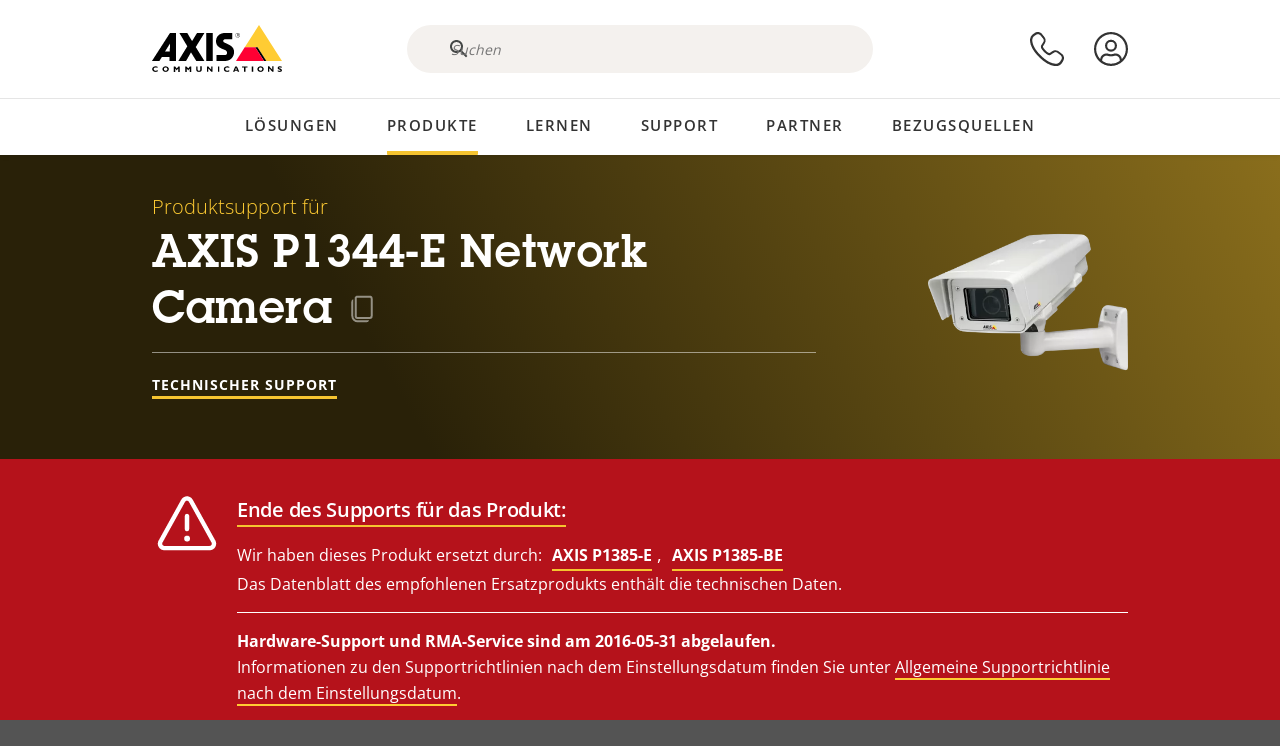

--- FILE ---
content_type: text/html; charset=UTF-8
request_url: https://www.axis.com/de-at/products/axis-p1344-e/support
body_size: 21347
content:
<!DOCTYPE html>
<html lang="de-at" dir="ltr" data-myaxis-role="offline" prefix="og: https://ogp.me/ns#">
  <head>
                <!-- Google Tag Manager -->
      <script>(function(w,d,s,l,i){w[l]=w[l]||[];w[l].push({'gtm.start':
            new Date().getTime(),event:'gtm.js'});var f=d.getElementsByTagName(s)[0],
          j=d.createElement(s),dl=l!='dataLayer'?'&l='+l:'';j.async=true;j.src=
          'https://www.googletagmanager.com/gtm.js?id='+i+dl;f.parentNode.insertBefore(j,f);
        })(window,document,'script','dataLayer','GTM-PKNFXQZ');</script>
      <!-- End Google Tag Manager -->
              <meta charset="utf-8" />
<script type="text/javascript">window.dataLayer = window.dataLayer || [];</script>
<script type="text/javascript">
        window.dataLayer.push({
          'pageLanguage' : 'de-at',
        });
      </script>
<script type="text/javascript">window.dataLayer.push({"productCategory":"product support","piaId":"19415","type":"productSupport","productName":"AXIS P1344-E Network Camera","detection_rule":"node_class"});</script>
<meta name="description" content="Produktsupport für AXIS P1344-E Network Camera. Wo zutreffend: Hier finden Sie Software, Firmware, Anleitungen, Datenblätter, technische Daten und andere Ressourcen." />
<link rel="canonical" href="https://www.axis.com/de-de/products/axis-p1344-e/support" />
<meta name="Generator" content="Drupal 11 (https://www.drupal.org)" />
<meta name="MobileOptimized" content="width" />
<meta name="HandheldFriendly" content="true" />
<meta name="viewport" content="width=device-width, initial-scale=1.0" />
<meta name="format-detection" content="telephone=no" />
<link rel="icon" href="/themes/custom/axiscom/favicon.ico" type="image/vnd.microsoft.icon" />

    <title>AXIS P1344-E Network Camera - Produktsupport | Axis Communications</title>
    <link rel="stylesheet" media="all" href="/sites/axis/files/css/css_brfotgS-QGkPT16OrwzeVEIOZOnZ6fYZbt5vYiGIc0I.css?delta=0&amp;language=de-at&amp;theme=axiscom&amp;include=eJw9jFsOgzAMBC8U4iMh06wqi8SJYlPg9uUlPnZG87O8iY1l50N0K5z41EITG9441qpCPX5RB2nDxKroAZtn0ZlSXxrn-GQwcaySMHJGdxIVD7ab47n9CVaji7HUtGT8AXgrNZE" />
<link rel="stylesheet" media="all" href="/sites/axis/files/css/css_F2zl1Jj-DpzNDoz9FLEKQLVIUOHUYOnmbNHNs2QNhlM.css?delta=1&amp;language=de-at&amp;theme=axiscom&amp;include=eJw9jFsOgzAMBC8U4iMh06wqi8SJYlPg9uUlPnZG87O8iY1l50N0K5z41EITG9441qpCPX5RB2nDxKroAZtn0ZlSXxrn-GQwcaySMHJGdxIVD7ab47n9CVaji7HUtGT8AXgrNZE" />

    
  </head>
  <body class="page-product-support">
                <!-- Google Tag Manager (noscript) -->
        <noscript><iframe src="https://www.googletagmanager.com/ns.html?id=GTM-PKNFXQZ"
                      height="0" width="0" style="display:none;visibility:hidden"></iframe></noscript>
      <!-- End Google Tag Manager (noscript) -->
                <a href="#main-content" class="visually-hidden focusable">
      Zum Hauptinhalt springen
    </a>
    <div data-sitewide-alert role="banner"></div>
      <div class="dialog-off-canvas-main-canvas" data-off-canvas-main-canvas>
    





<div class="geo-ip-banner" id="geo-ip-banner" data-nosnippet>
  <div class="container">
    <div class="row">
      <div class="col-xs-12 no-padding-bottom no-padding-top geo-ip-banner-wrapper">

        <div class="geo-ip-banner__info">
          <div class="geo-ip-banner__infotext" id="geo-ip-banner__info-text"></div>
        </div>

        <div class="geo-ip-banner__action">
          <span class="geo-ip-banner__dropdown-text" id="geo-ip-banner__dropdown-text"></span>
          <div class="geo-ip-banner__dropdown" id="geo-ip-banner__dropdown"></div>
          <a class="geo-ip-banner__button button-action button-action--primary" id="geo-ip-banner__button"></a>
        </div>

        <div class="geo-ip-banner__close" id="geo-ip-banner__close">
          <span id="geo-ip-banner__close-btn" class="geo-ip-banner__close-btn">
            <svg width="16" height="16" fill="none" xmlns="http://www.w3.org/2000/svg"><path d="M.4.6c.3-.3.8-.4 1-.2l.1.1L8 7 14.5.5c.3-.3.8-.3 1.1 0 .3.3.3.8 0 1.1L9.1 8l6.5 6.5c.3.3.3.7.1 1l-.1.1c-.3.3-.7.3-1 .1l-.1-.1L8 9.1l-6.5 6.5c-.3.3-.8.3-1.1 0-.3-.3-.3-.8 0-1l6.5-6.5L.5 1.5C.2 1.3.2.9.4.6.5.5.4.6.4.6Z" fill="currentcolor"/></svg>

          </span>
        </div>

      </div>
    </div>
  </div>
</div>
<div class="header-wrapper ">
  <header role="banner">
    <div class="container">
      <div class="row between-xs">
        <div class="col-xs-3 col-sm-3 col-md-6 col-lg-6 search-bar-wrapper">
          <button type="button" class="search-button js-search-button">
            <svg id="search_layer_1" viewBox="0 0 24 24">
              <use  href="/themes/custom/axiscom/icon-sprite.svg#search-with-placeholder"/>
            </svg>
          </button>
          <button type="button" class="search-button search-button--hide js-close-search-button">
            <svg viewBox="0 0 24 24" version="1.1" xmlns="http://www.w3.org/2000/svg" xmlns:xlink="http://www.w3.org/2000/svg">
              <defs>
                <path d="M5.3,17.3 C4.9,17.7 4.9,18.3 5.3,18.7 C5.7,19.1 6.3,19.1 6.7,18.7 L12,13.4 L17.3,18.7 C17.7,19.1 18.3,19.1 18.7,18.7 C19.1,18.3 19.1,17.7 18.7,17.3 L13.4,12 L18.7,6.7 C19.1,6.3 19.1,5.7 18.7,5.3 C18.3,4.9 17.7,4.9 17.3,5.3 L12,10.6 L6.7,5.3 C6.3,4.9 5.7,4.9 5.3,5.3 C4.9,5.7 4.9,6.3 5.3,6.7 L10.6,12 L5.3,17.3 Z" id="path-close"></path>
              </defs>
              <g id="icons-our-own-close" stroke="none" stroke-width="1" fill="none" fill-rule="evenodd">
                <mask id="mask-close" fill="white">
                  <use xlink:href="#path-close"></use>
                </mask>
                <use id="Mask" fill="#000000" fill-rule="nonzero" xlink:href="#path-close"></use>
                <g id="close-colors-333333" mask="url(#mask-close)" fill="#333333" fill-rule="nonzero">
                  <rect id="rectangle-close" x="0" y="0" width="24" height="24"></rect>
                </g>
              </g>
            </svg>
          </button>
                      <div class="search-region">
              <div class="search-bar search-bar--gsc" data-placeholder="Suchen">
                <script async src="https://cse.google.com/cse.js?cx=4edd780ed6ad7c57b"></script>
                <div class="gcse-searchbox-only" data-resultsUrl="/de-at/search"></div>
              </div>
            </div>
                  </div>
        <div class="col-xs-6 col-md-3 col-lg-3 branding-wrapper">
            <div>
    <div id="block-axiscom-branding">
  
    
        <a class="site-logo" href="/de-at" title="Startseite" rel="home">
      <svg version="1.1" id="Layer_1" xmlns:xlink="http://www.w3.org/1999/xlink" x="0px" y="0px"
           viewBox="0 0 200 72" style="enable-background:new 0 0 200 72;" xml:space="preserve">
        <image src="/themes/custom/axiscom/logo.png" alt="Axis Communications-Logo" xlink:href="" />
            <use href="/themes/custom/axiscom/icon-sprite.svg#axis-logo"/>
      </svg>
    </a>
  </div>

  </div>

        </div>
        <div class="col-xs-4 col-sm-3 col-lg-3 primary-menu-wrapper">
            <div>
    <div id="block-primarynavigation">
  
    
      <div data-myaxis-access="offline" class="primary-menu" role="navigation" aria-label="primary-menu">

  <div class="primary-menu__item-wrapper">
    <a href="/de-at/contact-us" class="primary-menu__item" aria-label="Kontaktieren Sie uns">
      <svg class="ax-icon ax-icon--medium" viewBox="0 0 24 24">
        <use href="/themes/custom/axiscom/icon-sprite.svg#contact-us"/>
      </svg>
    </a>
    <span class="primary-menu__tooltip">Kontaktieren Sie uns</span>
  </div>

  <div class="primary-menu__item-wrapper">
    <a href="/de-at/my-axis/login" class="primary-menu__item" aria-label="anmelden">
      <svg id="login" class="ax-icon ax-icon--medium" viewBox="0 0 34 34">
        <use href="/themes/custom/axiscom/icon-sprite.svg#login"/>
      </svg>
    </a>
    <span class="primary-menu__tooltip">Anmelden</span>
  </div>
</div>

<div data-myaxis-access="myaxis partner" class="primary-menu" role="navigation" aria-label="primary-menu">
  <div class="primary-menu__item-wrapper">
    <a href="/de-at/contact-us" class="primary-menu__item" aria-label="Kontaktieren Sie uns">
      <svg id="comment"  viewBox="0 0 34 34">
        <use href="/themes/custom/axiscom/icon-sprite.svg#contact-us-logged-in"/>
      </svg>
    </a>
    <span class="primary-menu__tooltip">Kontaktieren Sie uns</span>
  </div>

  <div class="primary-menu__item-wrapper">
    <button class="primary-menu__item primary-menu__item--button js-primary-menu-button" aria-label="my axis menu">
      <svg id="Layer_1" data-name="Layer 1" viewBox="0 0 34 34">
        <use href="/themes/custom/axiscom/icon-sprite.svg#my-axis"/>
      </svg>
    </button>
    <span class="primary-menu__tooltip">Mein Axis</span>
  </div>
  <div class="myaxis-menu">

    

              <ul>
              <li>
        <a href="https://my.axis.com" class="myaxis-menu__link">Mein Axis</a>
              </li>
          <li>
        <a href="https://auth.axis.com/user-center/account" class="myaxis-menu__link">Kontoeinstellungen</a>
              </li>
          <li>
        <a href="https://mybusiness.axis.com/" data-myaxis-access="partner" class="myaxis-menu__link">My Business (Partner web)</a>
              </li>
        </ul>
  



    <div class="myaxis-menu__logout">
      <a href="/de-at/my-axis/logout" class="button-action button-action--primary">Abmelden</a>
    </div>
  </div>

</div>

  </div>

  </div>

        </div>
        <div class="col-xs-10 main-menu__current is-hidden">
          <a id="backlink" href="#" class="main-menu__back-link">
            <svg viewBox="0 0 24 24">
              <defs><style>.cls-1{fill:none;}.cls-2{fill-opacity:1;}</style></defs><title>Asset 4</title><g id="Layer_2" data-name="Layer 2"><g id="Layer_1-2" data-name="Layer 1">
                <use href="/themes/custom/axiscom/icon-sprite.svg#right-chevron"/>
              </g></g>
            </svg>
            <div class="main-menu__level-wrapper">
              <span class="main-menu__parent-level"></span>
              <span class="main-menu__current-level"></span>
            </div>
          </a>
        </div>
        <div class="col-xs-2 col-xs-offset-1 menu-button-wrapper">
          <button type="button" class="hamburger hamburger--squeeze js-menu-button">
            <span class="hamburger-box">
              <span class="hamburger-inner"></span>
            </span>
          </button>
        </div>
      </div>
    </div>
  </header>

    <div class="main-menu-region">
    
<nav role="navigation" aria-label="Main navigation" id="block-axiscom-main-menu" class="block block-menu">
        
        <div class="main-menu no-js">
      <div class="container">
        <div class="row">
          <div class="col-xs-12 main-menu__col">
                          <ul class="main-menu__depth-0">
                                                    <li class="main-menu__depth-0-item">
                <span class="main-menu__depth-0-link-container">
                                                  <a href="/de-at/solutions" class="main-menu__depth-0-link" data-drupal-link-system-path="solutions">Lösungen</a>
                                </span>
                                        <div class="main-menu__inner" style="visibility: hidden; opacity: 0;">
    <div class="main-menu__inner-wrapper">
      <div class="main-menu__container-simulator">
        <ul class="main-menu__depth-1">
                                      <li class="main-menu__depth-1-item main-menu__depth-1--current after-visible">
            <div class="main-menu__depth-1-links">
                              <a href="/de-at/solutions/solutions-by-industry"  class="main-menu__depth-1-link slim-link-cta">
                  <span class="slim-link-cta__underline">
                    Lösungen nach Branchen
                                      </span>
                </a>
                                              <a href="#" class="main-menu__deeper-link">
                    <svg viewBox="0 0 24 24">
                      <defs><style>.cls-1{fill:none;}.cls-2{fill-opacity:1;}</style></defs><title>Asset 4</title><g id="Layer_2" data-name="Layer 2"><g id="Layer_1-2" data-name="Layer 1">
                        <use href="/themes/custom/axiscom/icon-sprite.svg#right-chevron"/>
                      </g></g>
                    </svg>
                  </a>
                </div>
                      <div class="main-menu__depth-2-wrapper ">
    <span class="main-menu__section-title">
              <a href="/de-at/solutions/solutions-by-industry" class="slim-link-cta slim-link-cta--large"><span class="slim-link-cta__underline">Lösungen nach Branchen</span></a>
          </span>
          <span class="main-menu__section-tagline">Vernetzte Technologie für alle Branchen</span>
      <ul class="main-menu__depth-2 main-menu__depth-2--multicols">
                              <li  class="main-menu__depth-2-item">
                              <a href="/de-at/solutions/banking-and-finance"  class="main-menu__depth-2-link slim-link-cta" >
              <span class="slim-link-cta__underline">
                Banken und Finanzwesen
                              </span>
            </a>
                          </li>
                              <li  class="main-menu__depth-2-item">
                              <a href="/de-at/solutions/education"  class="main-menu__depth-2-link slim-link-cta" >
              <span class="slim-link-cta__underline">
                Bildungswesen
                              </span>
            </a>
                          </li>
                              <li  class="main-menu__depth-2-item">
                              <a href="/de-at/solutions/retail"  class="main-menu__depth-2-link slim-link-cta" >
              <span class="slim-link-cta__underline">
                Einzelhandel
                              </span>
            </a>
                          </li>
                              <li  class="main-menu__depth-2-item">
                              <a href="/de-at/solutions/cargo-logistics"  class="main-menu__depth-2-link slim-link-cta" >
              <span class="slim-link-cta__underline">
                Fracht und Logistik
                              </span>
            </a>
                          </li>
                              <li  class="main-menu__depth-2-item">
                              <a href="/de-at/solutions/healthcare"  class="main-menu__depth-2-link slim-link-cta" >
              <span class="slim-link-cta__underline">
                Gesundheitswesen
                              </span>
            </a>
                          </li>
                              <li  class="main-menu__depth-2-item">
                              <a href="/de-at/solutions/industrial"  class="main-menu__depth-2-link slim-link-cta" >
              <span class="slim-link-cta__underline">
                Gewerbe
                              </span>
            </a>
                          </li>
                              <li  class="main-menu__depth-2-item">
                              <a href="/de-at/solutions/commercial-real-estate"  class="main-menu__depth-2-link slim-link-cta" >
              <span class="slim-link-cta__underline">
                Gewerbliche Immobilien
                              </span>
            </a>
                          </li>
                              <li  class="main-menu__depth-2-item">
                              <a href="/de-at/solutions/hotels-and-restaurants"  class="main-menu__depth-2-link slim-link-cta" >
              <span class="slim-link-cta__underline">
                Hotels und Restaurants
                              </span>
            </a>
                          </li>
                              <li  class="main-menu__depth-2-item">
                              <a href="/de-at/solutions/casinos"  class="main-menu__depth-2-link slim-link-cta" >
              <span class="slim-link-cta__underline">
                Kasinos
                              </span>
            </a>
                          </li>
                              <li  class="main-menu__depth-2-item">
                              <a href="/de-at/solutions/critical-infrastructure"  class="main-menu__depth-2-link slim-link-cta" >
              <span class="slim-link-cta__underline">
                Kritische Infrastruktur
                              </span>
            </a>
                          </li>
                              <li  class="main-menu__depth-2-item">
                              <a href="/de-at/solutions/aviation"  class="main-menu__depth-2-link slim-link-cta" >
              <span class="slim-link-cta__underline">
                Luftfahrt
                              </span>
            </a>
                          </li>
                              <li  class="main-menu__depth-2-item">
                              <a href="/de-at/solutions/parking"  class="main-menu__depth-2-link slim-link-cta" >
              <span class="slim-link-cta__underline">
                Parken 
                              </span>
            </a>
                          </li>
                              <li  class="main-menu__depth-2-item">
                              <a href="/de-at/solutions/data-centers"  class="main-menu__depth-2-link slim-link-cta" >
              <span class="slim-link-cta__underline">
                Rechenzentren
                              </span>
            </a>
                          </li>
                              <li  class="main-menu__depth-2-item">
                              <a href="/de-at/solutions/maritime"  class="main-menu__depth-2-link slim-link-cta" >
              <span class="slim-link-cta__underline">
                Schifffahrt
                              </span>
            </a>
                          </li>
                              <li  class="main-menu__depth-2-item">
                              <a href="/de-at/solutions/stadiums-and-venues"  class="main-menu__depth-2-link slim-link-cta" >
              <span class="slim-link-cta__underline">
                Stadien und Veranstaltungsorte
                              </span>
            </a>
                          </li>
                              <li  class="main-menu__depth-2-item">
                              <a href="/de-at/solutions/prisons-and-correctional-facilities"  class="main-menu__depth-2-link slim-link-cta" >
              <span class="slim-link-cta__underline">
                Strafvollzug
                              </span>
            </a>
                          </li>
                              <li  class="main-menu__depth-2-item">
                              <a href="/de-at/solutions/cities"  class="main-menu__depth-2-link slim-link-cta" >
              <span class="slim-link-cta__underline">
                Städte
                              </span>
            </a>
                          </li>
                              <li  class="main-menu__depth-2-item">
                              <a href="/de-at/solutions/traffic"  class="main-menu__depth-2-link slim-link-cta" >
              <span class="slim-link-cta__underline">
                Verkehr
                              </span>
            </a>
                          </li>
                              <li  class="main-menu__depth-2-item">
                              <a href="/de-at/solutions/public-transport"  class="main-menu__depth-2-link slim-link-cta" >
              <span class="slim-link-cta__underline">
                Öffentliche Verkehrsmittel
                              </span>
            </a>
                          </li>
            </ul>
              <div class="main-menu__promo">
            <a href="/de-at/solutions/enterprise-it" class="paragraph paragraph--type--menu-promo-spot paragraph--view-mode--default main-menu__promo-item">
        <div class="main-menu__promo-media">  <img loading="lazy" src="/sites/axis/files/styles/square_125x125_jpg/public/2023-12/spotlight_it_enterprise_1600x1600_.png.jpg.webp?h=063d529f&amp;itok=L9vpcNb-" width="125" height="125" alt="a man and a woman, looking at their screens" />


</div>

      <div class="main-menu__promo-text">
        <span class="main-menu__promo-title slim-link-cta"><span class="slim-link-cta__underline">  <span>Axis für IT-Teams</span>
</span></span>
        <span class="main-menu__promo-tagline">
            <div>Integration in die IT-Infrastruktur und Netzwerke von Unternehmen</div>
      </span>
      </div>
    </a>
  
            <a href="/de-at/customer-story" class="paragraph paragraph--type--menu-promo-spot paragraph--view-mode--default main-menu__promo-item">
        <div class="main-menu__promo-media">  <img loading="lazy" src="/sites/axis/files/styles/square_125x125_jpg/public/2020-11/Customer%20story%20tool%20promo%20meganav.jpg.webp?h=a76a7264&amp;itok=d2n0LASN" width="125" height="125" alt="test" />


</div>

      <div class="main-menu__promo-text">
        <span class="main-menu__promo-title slim-link-cta"><span class="slim-link-cta__underline">  <span>Erfahrungsberichte</span>
</span></span>
        <span class="main-menu__promo-tagline">
            <div>Unsere Lösungen in der Praxis bei Kunden</div>
      </span>
      </div>
    </a>
  
            <a href="/de-at/blog/secure-insights" class="paragraph paragraph--type--menu-promo-spot paragraph--view-mode--default main-menu__promo-item">
        <div class="main-menu__promo-media">  <img loading="lazy" src="/sites/axis/files/styles/square_125x125_jpg/public/2021-08/city_woman_thinking_connectors_mesh_2012_2600x2600.jpg.webp?h=1a2f67c9&amp;itok=HNwmHhBr" width="125" height="125" alt="City woman thinking connectors in the sky" />


</div>

      <div class="main-menu__promo-text">
        <span class="main-menu__promo-title slim-link-cta"><span class="slim-link-cta__underline">  <span>Sichere Einblicke</span>
</span></span>
        <span class="main-menu__promo-tagline">
            <div>Lesen Sie mehr über die neuesten Sicherheitstrends und Erkenntnisse<br />
</div>
      </span>
      </div>
    </a>
  
  </div>

      </div>

                        </li>
                                      <li class="main-menu__depth-1-item">
            <div class="main-menu__depth-1-links">
                              <a href="/de-at/solutions/solutions-by-application-area"  class="main-menu__depth-1-link slim-link-cta">
                  <span class="slim-link-cta__underline">
                    Lösungen nach Anwendungsbereich
                                      </span>
                </a>
                                              <a href="#" class="main-menu__deeper-link">
                    <svg viewBox="0 0 24 24">
                      <defs><style>.cls-1{fill:none;}.cls-2{fill-opacity:1;}</style></defs><title>Asset 4</title><g id="Layer_2" data-name="Layer 2"><g id="Layer_1-2" data-name="Layer 1">
                        <use href="/themes/custom/axiscom/icon-sprite.svg#right-chevron"/>
                      </g></g>
                    </svg>
                  </a>
                </div>
                      <div class="main-menu__depth-2-wrapper ">
    <span class="main-menu__section-title">
              <a href="/de-at/solutions/solutions-by-application-area" class="slim-link-cta slim-link-cta--large"><span class="slim-link-cta__underline">Lösungen nach Anwendungsbereich</span></a>
          </span>
          <span class="main-menu__section-tagline">Lösungen für jede Anwendung</span>
      <ul class="main-menu__depth-2 main-menu__depth-2--multicols">
                              <li  class="main-menu__depth-2-item">
                              <a href="/de-at/solutions/audio-for-security"  class="main-menu__depth-2-link slim-link-cta" >
              <span class="slim-link-cta__underline">
                Sicherheit durch Audio
                              </span>
            </a>
                          </li>
                              <li  class="main-menu__depth-2-item">
                              <a href="/de-at/solutions/background-music-for-audio-solutions"  class="main-menu__depth-2-link slim-link-cta" >
              <span class="slim-link-cta__underline">
                Hintergrundmusik
                              </span>
            </a>
                          </li>
                              <li  class="main-menu__depth-2-item">
                              <a href="/de-at/solutions/body-worn-solutions"  class="main-menu__depth-2-link slim-link-cta" >
              <span class="slim-link-cta__underline">
                Am Körper getragene Lösungen
                              </span>
            </a>
                          </li>
                              <li  class="main-menu__depth-2-item">
                              <a href="/de-at/solutions/emergency-handling"  class="main-menu__depth-2-link slim-link-cta" >
              <span class="slim-link-cta__underline">
                Notfallmanagement
                              </span>
            </a>
                          </li>
                              <li  class="main-menu__depth-2-item">
                              <a href="/de-at/solutions/deployable-surveillance"  class="main-menu__depth-2-link slim-link-cta" >
              <span class="slim-link-cta__underline">
                Sofort einsatzbereite Überwachung
                              </span>
            </a>
                          </li>
                              <li  class="main-menu__depth-2-item">
                              <a href="/de-at/solutions/forensic-search"  class="main-menu__depth-2-link slim-link-cta" >
              <span class="slim-link-cta__underline">
                Forensische Suche
                              </span>
            </a>
                          </li>
                              <li  class="main-menu__depth-2-item">
                              <a href="/de-at/solutions/license-plate-recognition"  class="main-menu__depth-2-link slim-link-cta" >
              <span class="slim-link-cta__underline">
                Nummernschilderkennung
                              </span>
            </a>
                          </li>
                              <li  class="main-menu__depth-2-item">
                              <a href="/de-at/solutions/mobile-access-control-solutions"  class="main-menu__depth-2-link slim-link-cta" >
              <span class="slim-link-cta__underline">
                Mobile Zutrittskontrolllösungen
                              </span>
            </a>
                          </li>
                              <li  class="main-menu__depth-2-item">
                              <a href="/de-at/solutions/occupancy-and-space-utilization"  class="main-menu__depth-2-link slim-link-cta" >
              <span class="slim-link-cta__underline">
                Belegung und Raumnutzung
                              </span>
            </a>
                          </li>
                              <li  class="main-menu__depth-2-item">
                              <a href="/de-at/solutions/onboard-surveillance"  class="main-menu__depth-2-link slim-link-cta" >
              <span class="slim-link-cta__underline">
                Onboard-Überwachung
                              </span>
            </a>
                          </li>
                              <li  class="main-menu__depth-2-item">
                              <a href="/de-at/solutions/people-and-vehicle-counting"  class="main-menu__depth-2-link slim-link-cta" >
              <span class="slim-link-cta__underline">
                Personenzählung
                              </span>
            </a>
                          </li>
                              <li  class="main-menu__depth-2-item">
                              <a href="/de-at/solutions/perimeter-and-area-security"  class="main-menu__depth-2-link slim-link-cta" >
              <span class="slim-link-cta__underline">
                Perimeter- und Bereichssicherheit
                              </span>
            </a>
                          </li>
                              <li  class="main-menu__depth-2-item">
                              <a href="/de-at/solutions/privacy-in-surveillance"  class="main-menu__depth-2-link slim-link-cta" >
              <span class="slim-link-cta__underline">
                Schutz der Privatsphäre bei Überwachung
                              </span>
            </a>
                          </li>
                              <li  class="main-menu__depth-2-item">
                              <a href="/de-at/solutions/public-address-system"  class="main-menu__depth-2-link slim-link-cta" >
              <span class="slim-link-cta__underline">
                Durchsagen/Beschallung
                              </span>
            </a>
                          </li>
                              <li  class="main-menu__depth-2-item">
                              <a href="/de-at/solutions/sound-detection"  class="main-menu__depth-2-link slim-link-cta" >
              <span class="slim-link-cta__underline">
                Geräuscherfassung
                              </span>
            </a>
                          </li>
                              <li  class="main-menu__depth-2-item">
                              <a href="/de-at/solutions/vehicle-access-control"  class="main-menu__depth-2-link slim-link-cta" >
              <span class="slim-link-cta__underline">
                Zufahrtskontrolle für Fahrzeuge
                              </span>
            </a>
                          </li>
            </ul>
              <div class="main-menu__promo">
            <a href="/de-at/products/new-products" class="paragraph paragraph--type--menu-promo-spot paragraph--view-mode--default main-menu__promo-item">
        <div class="main-menu__promo-media">  <img loading="lazy" src="/sites/axis/files/styles/square_125x125_jpg/public/2021-11/lightbulb_hand_holding_lit_outdoors_1903_1600x1600.jpg.webp?h=00546c34&amp;itok=qfVAbSCk" width="125" height="125" alt="Hand holding lightbulb with outdoors backlight " />


</div>

      <div class="main-menu__promo-text">
        <span class="main-menu__promo-title slim-link-cta"><span class="slim-link-cta__underline">  <span>Neue Produkte</span>
</span></span>
        <span class="main-menu__promo-tagline">
            <div>Unsere neuesten Innovationen</div>
      </span>
      </div>
    </a>
  
            <a href="/de-at/products" class="paragraph paragraph--type--menu-promo-spot paragraph--view-mode--default main-menu__promo-item">
        <div class="main-menu__promo-media">  <img loading="lazy" src="/sites/axis/files/styles/square_125x125_jpg/public/2021-11/axis_view_web_1600x1600_2111.jpg.webp?h=00546c34&amp;itok=x3BlxolD" width="125" height="125" alt="Axis view of cty" />


</div>

      <div class="main-menu__promo-text">
        <span class="main-menu__promo-title slim-link-cta"><span class="slim-link-cta__underline">  <span>Produkte</span>
</span></span>
        <span class="main-menu__promo-tagline">
            <div>Produkte für jeden Bedarf</div>
      </span>
      </div>
    </a>
  
            <a href="/de-at/customer-story" class="paragraph paragraph--type--menu-promo-spot paragraph--view-mode--default main-menu__promo-item">
        <div class="main-menu__promo-media">  <img loading="lazy" src="/sites/axis/files/styles/square_125x125_jpg/public/2020-11/Customer%20story%20tool%20promo%20meganav.jpg.webp?h=a76a7264&amp;itok=d2n0LASN" width="125" height="125" alt="test" />


</div>

      <div class="main-menu__promo-text">
        <span class="main-menu__promo-title slim-link-cta"><span class="slim-link-cta__underline">  <span>Erfahrungsberichte</span>
</span></span>
        <span class="main-menu__promo-tagline">
            <div>Unsere Lösungen in der Praxis bei Kunden</div>
      </span>
      </div>
    </a>
  
  </div>

      </div>

                        </li>
                                      <li class="main-menu__depth-1-item">
            <div class="main-menu__depth-1-links">
                              <a href="/de-at/solutions/end-to-end-solutions"  class="main-menu__depth-1-link slim-link-cta">
                  <span class="slim-link-cta__underline">
                    End-to-End-Lösungen
                                      </span>
                </a>
                                              <a href="#" class="main-menu__deeper-link">
                    <svg viewBox="0 0 24 24">
                      <defs><style>.cls-1{fill:none;}.cls-2{fill-opacity:1;}</style></defs><title>Asset 4</title><g id="Layer_2" data-name="Layer 2"><g id="Layer_1-2" data-name="Layer 1">
                        <use href="/themes/custom/axiscom/icon-sprite.svg#right-chevron"/>
                      </g></g>
                    </svg>
                  </a>
                </div>
                      <div class="main-menu__depth-2-wrapper ">
    <span class="main-menu__section-title">
              <a href="/de-at/solutions/end-to-end-solutions" class="slim-link-cta slim-link-cta--large"><span class="slim-link-cta__underline">End-to-End-Lösungen</span></a>
          </span>
          <span class="main-menu__section-tagline">End-to-End-Sicherheit für eine intelligentere und sicherere Welt</span>
      <ul class="main-menu__depth-2">
                              <li  class="main-menu__depth-2-item">
                              <a href="/de-at/products/network-audio"  class="main-menu__depth-2-link slim-link-cta" >
              <span class="slim-link-cta__underline">
                Axis End-to-End-Audiolösungen
                              </span>
            </a>
                          </li>
                              <li  class="main-menu__depth-2-item">
                              <a href="/de-at/solutions/axis-end-to-end-solutions-for-surveillance"  class="main-menu__depth-2-link slim-link-cta" >
              <span class="slim-link-cta__underline">
                Axis End-to-End-Sicherheitslösungen
                              </span>
            </a>
                          </li>
                              <li  class="main-menu__depth-2-item">
                              <a href="/de-at/solutions/axis-end-to-end-solutions-for-body-worn-camera-systems"  class="main-menu__depth-2-link slim-link-cta" >
              <span class="slim-link-cta__underline">
                End-to-End-Lösungen von Axis für Bodycam-Systeme
                              </span>
            </a>
                          </li>
                              <li  class="main-menu__depth-2-item">
                              <a href="/de-at/solutions/axis-end-to-end-solutions-for-access-control"  class="main-menu__depth-2-link slim-link-cta" >
              <span class="slim-link-cta__underline">
                End-to-End-Lösungen von Axis für die Zutrittskontrolle
                              </span>
            </a>
                          </li>
            </ul>
              <div class="main-menu__promo">
            <a href="/de-at/products/new-products" class="paragraph paragraph--type--menu-promo-spot paragraph--view-mode--default main-menu__promo-item">
        <div class="main-menu__promo-media">  <img loading="lazy" src="/sites/axis/files/styles/square_125x125_jpg/public/2021-11/lightbulb_hand_holding_lit_outdoors_1903_1600x1600.jpg.webp?h=00546c34&amp;itok=qfVAbSCk" width="125" height="125" alt="Hand holding lightbulb with outdoors backlight " />


</div>

      <div class="main-menu__promo-text">
        <span class="main-menu__promo-title slim-link-cta"><span class="slim-link-cta__underline">  <span>Neue Produkte</span>
</span></span>
        <span class="main-menu__promo-tagline">
            <div>Unsere neuesten Innovationen</div>
      </span>
      </div>
    </a>
  
            <a href="/de-at/products" class="paragraph paragraph--type--menu-promo-spot paragraph--view-mode--default main-menu__promo-item">
        <div class="main-menu__promo-media">  <img loading="lazy" src="/sites/axis/files/styles/square_125x125_jpg/public/2021-11/axis_view_web_1600x1600_2111.jpg.webp?h=00546c34&amp;itok=x3BlxolD" width="125" height="125" alt="Axis view of cty" />


</div>

      <div class="main-menu__promo-text">
        <span class="main-menu__promo-title slim-link-cta"><span class="slim-link-cta__underline">  <span>Produkte</span>
</span></span>
        <span class="main-menu__promo-tagline">
            <div>Produkte für jeden Bedarf</div>
      </span>
      </div>
    </a>
  
            <a href="/de-at/customer-story" class="paragraph paragraph--type--menu-promo-spot paragraph--view-mode--default main-menu__promo-item">
        <div class="main-menu__promo-media">  <img loading="lazy" src="/sites/axis/files/styles/square_125x125_jpg/public/2020-11/Customer%20story%20tool%20promo%20meganav.jpg.webp?h=a76a7264&amp;itok=d2n0LASN" width="125" height="125" alt="test" />


</div>

      <div class="main-menu__promo-text">
        <span class="main-menu__promo-title slim-link-cta"><span class="slim-link-cta__underline">  <span>Erfahrungsberichte</span>
</span></span>
        <span class="main-menu__promo-tagline">
            <div>Unsere Lösungen in der Praxis bei Kunden</div>
      </span>
      </div>
    </a>
  
  </div>

      </div>

                        </li>
                                      <li class="main-menu__depth-1-item">
            <div class="main-menu__depth-1-links">
                              <a href="/de-at/solutions/solutions-by-technology"  class="main-menu__depth-1-link slim-link-cta">
                  <span class="slim-link-cta__underline">
                    Lösungen nach Technologie
                                      </span>
                </a>
                                              <a href="#" class="main-menu__deeper-link">
                    <svg viewBox="0 0 24 24">
                      <defs><style>.cls-1{fill:none;}.cls-2{fill-opacity:1;}</style></defs><title>Asset 4</title><g id="Layer_2" data-name="Layer 2"><g id="Layer_1-2" data-name="Layer 1">
                        <use href="/themes/custom/axiscom/icon-sprite.svg#right-chevron"/>
                      </g></g>
                    </svg>
                  </a>
                </div>
                      <div class="main-menu__depth-2-wrapper ">
    <span class="main-menu__section-title">
              <a href="/de-at/solutions/solutions-by-technology" class="slim-link-cta slim-link-cta--large"><span class="slim-link-cta__underline">Lösungen nach Technologie</span></a>
          </span>
          <span class="main-menu__section-tagline">Innovationen mit dem entscheidenden Vorteil</span>
      <ul class="main-menu__depth-2 main-menu__depth-2--multicols">
                              <li  class="main-menu__depth-2-item">
                              <a href="/de-at/solutions/edge-vault"  class="main-menu__depth-2-link slim-link-cta" >
              <span class="slim-link-cta__underline">
                Edge Vault
                              </span>
            </a>
                          </li>
                              <li  class="main-menu__depth-2-item">
                              <a href="/de-at/solutions/av1-codec"  class="main-menu__depth-2-link slim-link-cta" >
              <span class="slim-link-cta__underline">
                AV1 codec
                              </span>
            </a>
                          </li>
                              <li  class="main-menu__depth-2-item">
                              <a href="/de-at/solutions/system-on-chip"  class="main-menu__depth-2-link slim-link-cta" >
              <span class="slim-link-cta__underline">
                System-on-Chip
                              </span>
            </a>
                          </li>
                              <li  class="main-menu__depth-2-item">
                              <a href="/de-at/solutions/scene-intelligence"  class="main-menu__depth-2-link slim-link-cta" >
              <span class="slim-link-cta__underline">
                Scene Intelligence
                              </span>
            </a>
                          </li>
                              <li  class="main-menu__depth-2-item">
                              <a href="/de-at/solutions/zipstream"  class="main-menu__depth-2-link slim-link-cta" >
              <span class="slim-link-cta__underline">
                Zipstream
                              </span>
            </a>
                          </li>
                              <li  class="main-menu__depth-2-item">
                              <a href="/de-at/solutions/lightfinder"  class="main-menu__depth-2-link slim-link-cta" >
              <span class="slim-link-cta__underline">
                Lightfinder
                              </span>
            </a>
                          </li>
                              <li  class="main-menu__depth-2-item">
                              <a href="/de-at/solutions/wide-dynamic-range-wdr"  class="main-menu__depth-2-link slim-link-cta" >
              <span class="slim-link-cta__underline">
                Forensic WDR
                              </span>
            </a>
                          </li>
                              <li  class="main-menu__depth-2-item">
                              <a href="/de-at/solutions/optimizedir"  class="main-menu__depth-2-link slim-link-cta" >
              <span class="slim-link-cta__underline">
                OptimizedIR
                              </span>
            </a>
                          </li>
                              <li  class="main-menu__depth-2-item">
                              <a href="/de-at/solutions/electronic-image-stabilization"  class="main-menu__depth-2-link slim-link-cta" >
              <span class="slim-link-cta__underline">
                Bildstabilisierung
                              </span>
            </a>
                          </li>
                              <li  class="main-menu__depth-2-item">
                              <a href="/de-at/solutions/thermal-imaging"  class="main-menu__depth-2-link slim-link-cta" >
              <span class="slim-link-cta__underline">
                Wärmebildgebung
                              </span>
            </a>
                          </li>
                              <li  class="main-menu__depth-2-item">
                              <a href="/de-at/solutions/radar"  class="main-menu__depth-2-link slim-link-cta" >
              <span class="slim-link-cta__underline">
                Radar
                              </span>
            </a>
                          </li>
                              <li  class="main-menu__depth-2-item">
                              <a href="/de-at/solutions/from-analog-to-ip"  class="main-menu__depth-2-link slim-link-cta" >
              <span class="slim-link-cta__underline">
                Von analog zu IP
                              </span>
            </a>
                          </li>
                              <li  class="main-menu__depth-2-item">
                              <a href="/de-at/solutions/cloud-connect"  class="main-menu__depth-2-link slim-link-cta" >
              <span class="slim-link-cta__underline">
                Cloud Connect
                              </span>
            </a>
                          </li>
                              <li  class="main-menu__depth-2-item">
                              <a href="/de-at/solutions/solutions-by-technology/axis-os"  class="main-menu__depth-2-link slim-link-cta" >
              <span class="slim-link-cta__underline">
                AXIS OS
                              </span>
            </a>
                          </li>
            </ul>
              <div class="main-menu__promo">
            <a href="/de-at/products/new-products" class="paragraph paragraph--type--menu-promo-spot paragraph--view-mode--default main-menu__promo-item">
        <div class="main-menu__promo-media">  <img loading="lazy" src="/sites/axis/files/styles/square_125x125_jpg/public/2021-11/lightbulb_hand_holding_lit_outdoors_1903_1600x1600.jpg.webp?h=00546c34&amp;itok=qfVAbSCk" width="125" height="125" alt="Hand holding lightbulb with outdoors backlight " />


</div>

      <div class="main-menu__promo-text">
        <span class="main-menu__promo-title slim-link-cta"><span class="slim-link-cta__underline">  <span>Neue Produkte</span>
</span></span>
        <span class="main-menu__promo-tagline">
            <div>Unsere neuesten Innovationen</div>
      </span>
      </div>
    </a>
  
            <a href="/de-at/products" class="paragraph paragraph--type--menu-promo-spot paragraph--view-mode--default main-menu__promo-item">
        <div class="main-menu__promo-media">  <img loading="lazy" src="/sites/axis/files/styles/square_125x125_jpg/public/2021-11/axis_view_web_1600x1600_2111.jpg.webp?h=00546c34&amp;itok=x3BlxolD" width="125" height="125" alt="Axis view of cty" />


</div>

      <div class="main-menu__promo-text">
        <span class="main-menu__promo-title slim-link-cta"><span class="slim-link-cta__underline">  <span>Produkte</span>
</span></span>
        <span class="main-menu__promo-tagline">
            <div>Produkte für jeden Bedarf</div>
      </span>
      </div>
    </a>
  
            <a href="/de-at/customer-story" class="paragraph paragraph--type--menu-promo-spot paragraph--view-mode--default main-menu__promo-item">
        <div class="main-menu__promo-media">  <img loading="lazy" src="/sites/axis/files/styles/square_125x125_jpg/public/2020-11/Customer%20story%20tool%20promo%20meganav.jpg.webp?h=a76a7264&amp;itok=d2n0LASN" width="125" height="125" alt="test" />


</div>

      <div class="main-menu__promo-text">
        <span class="main-menu__promo-title slim-link-cta"><span class="slim-link-cta__underline">  <span>Erfahrungsberichte</span>
</span></span>
        <span class="main-menu__promo-tagline">
            <div>Unsere Lösungen in der Praxis bei Kunden</div>
      </span>
      </div>
    </a>
  
  </div>

      </div>

                        </li>
                                      <li class="main-menu__depth-1-item">
            <div class="main-menu__depth-1-links">
                              <a href="/de-at/solutions/solutions-by-services"  class="main-menu__depth-1-link slim-link-cta">
                  <span class="slim-link-cta__underline">
                    Lösungen nach Services
                                      </span>
                </a>
                                              <a href="#" class="main-menu__deeper-link">
                    <svg viewBox="0 0 24 24">
                      <defs><style>.cls-1{fill:none;}.cls-2{fill-opacity:1;}</style></defs><title>Asset 4</title><g id="Layer_2" data-name="Layer 2"><g id="Layer_1-2" data-name="Layer 1">
                        <use href="/themes/custom/axiscom/icon-sprite.svg#right-chevron"/>
                      </g></g>
                    </svg>
                  </a>
                </div>
                      <div class="main-menu__depth-2-wrapper ">
    <span class="main-menu__section-title">
              <a href="/de-at/solutions/solutions-by-services" class="slim-link-cta slim-link-cta--large"><span class="slim-link-cta__underline">Lösungen nach Services</span></a>
          </span>
          <span class="main-menu__section-tagline"></span>
      <ul class="main-menu__depth-2">
                              <li  class="main-menu__depth-2-item">
                              <a href="/de-at/solutions/managed-services"  class="main-menu__depth-2-link slim-link-cta" >
              <span class="slim-link-cta__underline">
                Managed Services
                              </span>
            </a>
                          </li>
                              <li  class="main-menu__depth-2-item">
                              <a href="/de-at/solutions/professional-services"  class="main-menu__depth-2-link slim-link-cta" >
              <span class="slim-link-cta__underline">
                Professionelle Services von Axis
                              </span>
            </a>
                          </li>
            </ul>
              <div class="main-menu__promo">
            <a href="/de-at/products/new-products" class="paragraph paragraph--type--menu-promo-spot paragraph--view-mode--default main-menu__promo-item">
        <div class="main-menu__promo-media">  <img loading="lazy" src="/sites/axis/files/styles/square_125x125_jpg/public/2021-11/lightbulb_hand_holding_lit_outdoors_1903_1600x1600.jpg.webp?h=00546c34&amp;itok=qfVAbSCk" width="125" height="125" alt="Hand holding lightbulb with outdoors backlight " />


</div>

      <div class="main-menu__promo-text">
        <span class="main-menu__promo-title slim-link-cta"><span class="slim-link-cta__underline">  <span>Neue Produkte</span>
</span></span>
        <span class="main-menu__promo-tagline">
            <div>Unsere neuesten Innovationen</div>
      </span>
      </div>
    </a>
  
            <a href="/de-at/products" class="paragraph paragraph--type--menu-promo-spot paragraph--view-mode--default main-menu__promo-item">
        <div class="main-menu__promo-media">  <img loading="lazy" src="/sites/axis/files/styles/square_125x125_jpg/public/2021-11/axis_view_web_1600x1600_2111.jpg.webp?h=00546c34&amp;itok=x3BlxolD" width="125" height="125" alt="Axis view of cty" />


</div>

      <div class="main-menu__promo-text">
        <span class="main-menu__promo-title slim-link-cta"><span class="slim-link-cta__underline">  <span>Produkte</span>
</span></span>
        <span class="main-menu__promo-tagline">
            <div>Produkte für jeden Bedarf</div>
      </span>
      </div>
    </a>
  
            <a href="/de-at/customer-story" class="paragraph paragraph--type--menu-promo-spot paragraph--view-mode--default main-menu__promo-item">
        <div class="main-menu__promo-media">  <img loading="lazy" src="/sites/axis/files/styles/square_125x125_jpg/public/2020-11/Customer%20story%20tool%20promo%20meganav.jpg.webp?h=a76a7264&amp;itok=d2n0LASN" width="125" height="125" alt="test" />


</div>

      <div class="main-menu__promo-text">
        <span class="main-menu__promo-title slim-link-cta"><span class="slim-link-cta__underline">  <span>Erfahrungsberichte</span>
</span></span>
        <span class="main-menu__promo-tagline">
            <div>Unsere Lösungen in der Praxis bei Kunden</div>
      </span>
      </div>
    </a>
  
  </div>

      </div>

                        </li>
                </ul>
      </div>
    </div>
  </div>
  
                  <a href="#" class="main-menu__deeper-link">
                  <svg viewBox="0 0 24 24">
                    <defs><style>.cls-1{fill:none;}.cls-2{fill-opacity:1;}</style></defs><title>Asset 4</title><g id="Layer_2" data-name="Layer 2"><g id="Layer_1-2" data-name="Layer 1">
                      <use href="/themes/custom/axiscom/icon-sprite.svg#right-chevron"/>
                    </g></g>
                  </svg>
                </a>
                              </li>
                                        <li class="main-menu__depth-0-item">
                <span class="main-menu__depth-0-link-container">
                                                  <a href="/de-at/products" class="main-menu__depth-0-link" data-drupal-link-system-path="node/48344">Produkte</a>
                                </span>
                                        <div class="main-menu__inner" style="visibility: hidden; opacity: 0;">
    <div class="main-menu__inner-wrapper">
      <div class="main-menu__container-simulator">
        <ul class="main-menu__depth-1">
                                      <li class="main-menu__depth-1-item main-menu__depth-1--current after-visible">
            <div class="main-menu__depth-1-links">
                              <a href="/de-at/products/network-cameras"  class="main-menu__depth-1-link slim-link-cta">
                  <span class="slim-link-cta__underline">
                    Netzwerk-Kameras
                                      </span>
                </a>
                                              <a href="#" class="main-menu__deeper-link">
                    <svg viewBox="0 0 24 24">
                      <defs><style>.cls-1{fill:none;}.cls-2{fill-opacity:1;}</style></defs><title>Asset 4</title><g id="Layer_2" data-name="Layer 2"><g id="Layer_1-2" data-name="Layer 1">
                        <use href="/themes/custom/axiscom/icon-sprite.svg#right-chevron"/>
                      </g></g>
                    </svg>
                  </a>
                </div>
                      <div class="main-menu__depth-2-wrapper ">
    <span class="main-menu__section-title">
              <a href="/de-at/products/network-cameras" class="slim-link-cta slim-link-cta--large"><span class="slim-link-cta__underline">Netzwerk-Kameras</span></a>
          </span>
          <span class="main-menu__section-tagline">Bestes Netzwerk-Video: Innovation, Qualität und Gelegenheit</span>
      <ul class="main-menu__depth-2 main-menu__depth-2--multicols">
                              <li  class="main-menu__depth-2-item">
                              <a href="/de-at/products/dome-cameras"  class="main-menu__depth-2-link slim-link-cta" >
              <span class="slim-link-cta__underline">
                Dome-Kameras
                              </span>
            </a>
                          </li>
                              <li  class="main-menu__depth-2-item">
                              <a href="/de-at/products/box-cameras"  class="main-menu__depth-2-link slim-link-cta" >
              <span class="slim-link-cta__underline">
                Box-Kameras
                              </span>
            </a>
                          </li>
                              <li  class="main-menu__depth-2-item">
                              <a href="/de-at/products/bullet-cameras"  class="main-menu__depth-2-link slim-link-cta" >
              <span class="slim-link-cta__underline">
                Bullet-Kameras
                              </span>
            </a>
                          </li>
                              <li  class="main-menu__depth-2-item">
                              <a href="/de-at/products/ptz-cameras"  class="main-menu__depth-2-link slim-link-cta" >
              <span class="slim-link-cta__underline">
                PTZ-Kameras
                              </span>
            </a>
                          </li>
                              <li  class="main-menu__depth-2-item">
                              <a href="/de-at/products/panoramic-cameras"  class="main-menu__depth-2-link slim-link-cta" >
              <span class="slim-link-cta__underline">
                Panoramakameras
                              </span>
            </a>
                          </li>
                              <li  class="main-menu__depth-2-item">
                              <a href="/de-at/products/modular-cameras"  class="main-menu__depth-2-link slim-link-cta" >
              <span class="slim-link-cta__underline">
                Modulare Kameras
                              </span>
            </a>
                          </li>
                              <li  class="main-menu__depth-2-item">
                              <a href="/de-at/products/explosion-protected-cameras"  class="main-menu__depth-2-link slim-link-cta" >
              <span class="slim-link-cta__underline">
                Explosionsgeschützte Kameras
                              </span>
            </a>
                          </li>
                              <li  class="main-menu__depth-2-item">
                              <a href="/de-at/products/onboard-cameras"  class="main-menu__depth-2-link slim-link-cta" >
              <span class="slim-link-cta__underline">
                Onboard-Kameras
                              </span>
            </a>
                          </li>
                              <li  class="main-menu__depth-2-item">
                              <a href="/de-at/products/thermal-cameras"  class="main-menu__depth-2-link slim-link-cta" >
              <span class="slim-link-cta__underline">
                Wärmebildkameras
                              </span>
            </a>
                          </li>
                              <li  class="main-menu__depth-2-item">
                              <a href="/de-at/products/specialty-cameras"  class="main-menu__depth-2-link slim-link-cta" >
              <span class="slim-link-cta__underline">
                Spezialkameras
                              </span>
            </a>
                          </li>
                              <li  class="main-menu__depth-2-item">
                              <a href="/de-at/products/traffic-cameras-and-radars"  class="main-menu__depth-2-link slim-link-cta" >
              <span class="slim-link-cta__underline">
                Verkehrskameras und Radargeräte
                              </span>
            </a>
                          </li>
                              <li  class="main-menu__depth-2-item">
                              <a href="/de-at/products/canon-network-cameras"  class="main-menu__depth-2-link slim-link-cta" >
              <span class="slim-link-cta__underline">
                Canon-Netzwerk-Kameras
                              </span>
            </a>
                          </li>
            </ul>
              <div class="main-menu__promo">
            <a href="/de-at/products/new-products" class="paragraph paragraph--type--menu-promo-spot paragraph--view-mode--default main-menu__promo-item">
        <div class="main-menu__promo-media">  <img loading="lazy" src="/sites/axis/files/styles/square_125x125_jpg/public/2021-11/lightbulb_hand_holding_lit_outdoors_1903_1600x1600.jpg.webp?h=00546c34&amp;itok=qfVAbSCk" width="125" height="125" alt="Hand holding lightbulb with outdoors backlight " />


</div>

      <div class="main-menu__promo-text">
        <span class="main-menu__promo-title slim-link-cta"><span class="slim-link-cta__underline">  <span>Neue Produkte</span>
</span></span>
        <span class="main-menu__promo-tagline">
            <div>Unsere neuesten Innovationen</div>
      </span>
      </div>
    </a>
  
            <a href="/de-at/solutions" class="paragraph paragraph--type--menu-promo-spot paragraph--view-mode--default main-menu__promo-item">
        <div class="main-menu__promo-media">  <img loading="lazy" src="/sites/axis/files/styles/square_125x125_jpg/public/2021-11/manhattan_city_street_evening_2011_1600x1600.jpg.webp?h=00546c34&amp;itok=PcAmNRkO" width="125" height="125" alt="Manhattan city streets view" />


</div>

      <div class="main-menu__promo-text">
        <span class="main-menu__promo-title slim-link-cta"><span class="slim-link-cta__underline">  <span>Lösungen</span>
</span></span>
        <span class="main-menu__promo-tagline">
            <div>Eine Lösung für jeden Bedarf</div>
      </span>
      </div>
    </a>
  
            <a href="/de-at/support/tools" class="paragraph paragraph--type--menu-promo-spot paragraph--view-mode--default main-menu__promo-item">
        <div class="main-menu__promo-media">  <img loading="lazy" src="/sites/axis/files/styles/square_125x125_jpg/public/2020-05/product_selector_laptop_sunlight_2003_1600x1067.png.webp?h=b60f2a6e&amp;itok=D0h9__3Y" width="125" height="125" alt="A hand using a laptop while the sun is shining on the hand" />


</div>

      <div class="main-menu__promo-text">
        <span class="main-menu__promo-title slim-link-cta"><span class="slim-link-cta__underline">  <span>Tools</span>
</span></span>
        <span class="main-menu__promo-tagline">
            <div>Softwaretools, die Sie in jeder Phase Ihres Projekts unterstützen </div>
      </span>
      </div>
    </a>
  
  </div>

      </div>

                        </li>
                                      <li class="main-menu__depth-1-item">
            <div class="main-menu__depth-1-links">
                              <a href="/de-at/products/network-intercoms"  class="main-menu__depth-1-link slim-link-cta">
                  <span class="slim-link-cta__underline">
                    Netzwerk-Intercoms
                                      </span>
                </a>
                                              <a href="#" class="main-menu__deeper-link">
                    <svg viewBox="0 0 24 24">
                      <defs><style>.cls-1{fill:none;}.cls-2{fill-opacity:1;}</style></defs><title>Asset 4</title><g id="Layer_2" data-name="Layer 2"><g id="Layer_1-2" data-name="Layer 1">
                        <use href="/themes/custom/axiscom/icon-sprite.svg#right-chevron"/>
                      </g></g>
                    </svg>
                  </a>
                </div>
                      <div class="main-menu__depth-2-wrapper ">
    <span class="main-menu__section-title">
              <a href="/de-at/products/network-intercoms" class="slim-link-cta slim-link-cta--large"><span class="slim-link-cta__underline">Netzwerk-Intercoms</span></a>
          </span>
          <span class="main-menu__section-tagline">Intelligente und sichere Lösungen für Wechselsprechanlagen</span>
      <ul class="main-menu__depth-2 main-menu__depth-2--multicols">
                              <li  class="main-menu__depth-2-item">
                              <a href="/de-at/products/video-intercoms"  class="main-menu__depth-2-link slim-link-cta" >
              <span class="slim-link-cta__underline">
                Video-IP-Türsprechanlagen
                              </span>
            </a>
                          </li>
                              <li  class="main-menu__depth-2-item">
                              <a href="/de-at/products/audio-intercoms"  class="main-menu__depth-2-link slim-link-cta" >
              <span class="slim-link-cta__underline">
                Audio-IP-Türsprechanlagen
                              </span>
            </a>
                          </li>
                              <li  class="main-menu__depth-2-item">
                              <a href="/de-at/products/safety-intercoms"  class="main-menu__depth-2-link slim-link-cta" >
              <span class="slim-link-cta__underline">
                Sicherheits-IP-Türsprechanlagen
                              </span>
            </a>
                          </li>
                              <li  class="main-menu__depth-2-item">
                              <a href="/de-at/products/answering-units"  class="main-menu__depth-2-link slim-link-cta" >
              <span class="slim-link-cta__underline">
                Empfangsgeräte
                              </span>
            </a>
                          </li>
                              <li  class="main-menu__depth-2-item">
                              <a href="/de-at/products/accessories-for-network-intercoms"  class="main-menu__depth-2-link slim-link-cta" >
              <span class="slim-link-cta__underline">
                Zubehör für IP-Türsprechanlagen
                              </span>
            </a>
                          </li>
                              <li  class="main-menu__depth-2-item">
                              <a href="/de-at/products/2n-indoor-stations" icon=external class="main-menu__depth-2-link slim-link-cta" target="_blank">
              <span class="slim-link-cta__underline">
                2N Indoor Stations
                                  <span class="main-menu__depth-2-item__external-icon"></span>
                              </span>
            </a>
                          </li>
                              <li  class="main-menu__depth-2-item">
                              <a href="/de-at/products/2n-intercoms" icon=external class="main-menu__depth-2-link slim-link-cta" target="_blank">
              <span class="slim-link-cta__underline">
                2N-Wechselsprechanlagen
                                  <span class="main-menu__depth-2-item__external-icon"></span>
                              </span>
            </a>
                          </li>
            </ul>
              <div class="main-menu__promo">
            <a href="/de-at/products/new-products" class="paragraph paragraph--type--menu-promo-spot paragraph--view-mode--default main-menu__promo-item">
        <div class="main-menu__promo-media">  <img loading="lazy" src="/sites/axis/files/styles/square_125x125_jpg/public/2021-11/lightbulb_hand_holding_lit_outdoors_1903_1600x1600.jpg.webp?h=00546c34&amp;itok=qfVAbSCk" width="125" height="125" alt="Hand holding lightbulb with outdoors backlight " />


</div>

      <div class="main-menu__promo-text">
        <span class="main-menu__promo-title slim-link-cta"><span class="slim-link-cta__underline">  <span>Neue Produkte</span>
</span></span>
        <span class="main-menu__promo-tagline">
            <div>Unsere neuesten Innovationen</div>
      </span>
      </div>
    </a>
  
            <a href="/de-at/solutions" class="paragraph paragraph--type--menu-promo-spot paragraph--view-mode--default main-menu__promo-item">
        <div class="main-menu__promo-media">  <img loading="lazy" src="/sites/axis/files/styles/square_125x125_jpg/public/2021-11/manhattan_city_street_evening_2011_1600x1600.jpg.webp?h=00546c34&amp;itok=PcAmNRkO" width="125" height="125" alt="Manhattan city streets view" />


</div>

      <div class="main-menu__promo-text">
        <span class="main-menu__promo-title slim-link-cta"><span class="slim-link-cta__underline">  <span>Lösungen</span>
</span></span>
        <span class="main-menu__promo-tagline">
            <div>Eine Lösung für jeden Bedarf</div>
      </span>
      </div>
    </a>
  
            <a href="/de-at/support/tools" class="paragraph paragraph--type--menu-promo-spot paragraph--view-mode--default main-menu__promo-item">
        <div class="main-menu__promo-media">  <img loading="lazy" src="/sites/axis/files/styles/square_125x125_jpg/public/2020-05/product_selector_laptop_sunlight_2003_1600x1067.png.webp?h=b60f2a6e&amp;itok=D0h9__3Y" width="125" height="125" alt="A hand using a laptop while the sun is shining on the hand" />


</div>

      <div class="main-menu__promo-text">
        <span class="main-menu__promo-title slim-link-cta"><span class="slim-link-cta__underline">  <span>Tools</span>
</span></span>
        <span class="main-menu__promo-tagline">
            <div>Softwaretools, die Sie in jeder Phase Ihres Projekts unterstützen </div>
      </span>
      </div>
    </a>
  
  </div>

      </div>

                        </li>
                                      <li class="main-menu__depth-1-item">
            <div class="main-menu__depth-1-links">
                              <a href="/de-at/products/access-control"  class="main-menu__depth-1-link slim-link-cta">
                  <span class="slim-link-cta__underline">
                    Zutrittskontrolle
                                      </span>
                </a>
                                              <a href="#" class="main-menu__deeper-link">
                    <svg viewBox="0 0 24 24">
                      <defs><style>.cls-1{fill:none;}.cls-2{fill-opacity:1;}</style></defs><title>Asset 4</title><g id="Layer_2" data-name="Layer 2"><g id="Layer_1-2" data-name="Layer 1">
                        <use href="/themes/custom/axiscom/icon-sprite.svg#right-chevron"/>
                      </g></g>
                    </svg>
                  </a>
                </div>
                      <div class="main-menu__depth-2-wrapper ">
    <span class="main-menu__section-title">
              <a href="/de-at/products/access-control" class="slim-link-cta slim-link-cta--large"><span class="slim-link-cta__underline">Zutrittskontrolle</span></a>
          </span>
          <span class="main-menu__section-tagline">Decken Sie alle Anforderungen an die Zutrittskontrolle ab</span>
      <ul class="main-menu__depth-2 main-menu__depth-2--multicols">
                              <li  class="main-menu__depth-2-item">
                              <a href="/de-at/products/access-control-management-software"  class="main-menu__depth-2-link slim-link-cta" >
              <span class="slim-link-cta__underline">
                Software für die Zutrittskontrolle
                              </span>
            </a>
                          </li>
                              <li  class="main-menu__depth-2-item">
                              <a href="/de-at/products/network-io-relay-modules"  class="main-menu__depth-2-link slim-link-cta" >
              <span class="slim-link-cta__underline">
                E/A-Relaismodule für Netzwerke
                              </span>
            </a>
                          </li>
                              <li  class="main-menu__depth-2-item">
                              <a href="/de-at/products/network-door-controllers"  class="main-menu__depth-2-link slim-link-cta" >
              <span class="slim-link-cta__underline">
                Netzwerk-Tür-Controller
                              </span>
            </a>
                          </li>
                              <li  class="main-menu__depth-2-item">
                              <a href="/de-at/products/readers"  class="main-menu__depth-2-link slim-link-cta" >
              <span class="slim-link-cta__underline">
                Kartenlesegeräte
                              </span>
            </a>
                          </li>
                              <li  class="main-menu__depth-2-item">
                              <a href="/de-at/products/credentials"  class="main-menu__depth-2-link slim-link-cta" >
              <span class="slim-link-cta__underline">
                Zugangsdaten
                              </span>
            </a>
                          </li>
                              <li  class="main-menu__depth-2-item">
                              <a href="/de-at/products/accessories-for-access-control"  class="main-menu__depth-2-link slim-link-cta" >
              <span class="slim-link-cta__underline">
                Zubehör für die Zutrittskontrolle
                              </span>
            </a>
                          </li>
            </ul>
              <div class="main-menu__promo">
            <a href="/de-at/products/new-products" class="paragraph paragraph--type--menu-promo-spot paragraph--view-mode--default main-menu__promo-item">
        <div class="main-menu__promo-media">  <img loading="lazy" src="/sites/axis/files/styles/square_125x125_jpg/public/2021-11/lightbulb_hand_holding_lit_outdoors_1903_1600x1600.jpg.webp?h=00546c34&amp;itok=qfVAbSCk" width="125" height="125" alt="Hand holding lightbulb with outdoors backlight " />


</div>

      <div class="main-menu__promo-text">
        <span class="main-menu__promo-title slim-link-cta"><span class="slim-link-cta__underline">  <span>Neue Produkte</span>
</span></span>
        <span class="main-menu__promo-tagline">
            <div>Unsere neuesten Innovationen</div>
      </span>
      </div>
    </a>
  
            <a href="/de-at/solutions" class="paragraph paragraph--type--menu-promo-spot paragraph--view-mode--default main-menu__promo-item">
        <div class="main-menu__promo-media">  <img loading="lazy" src="/sites/axis/files/styles/square_125x125_jpg/public/2021-11/manhattan_city_street_evening_2011_1600x1600.jpg.webp?h=00546c34&amp;itok=PcAmNRkO" width="125" height="125" alt="Manhattan city streets view" />


</div>

      <div class="main-menu__promo-text">
        <span class="main-menu__promo-title slim-link-cta"><span class="slim-link-cta__underline">  <span>Lösungen</span>
</span></span>
        <span class="main-menu__promo-tagline">
            <div>Eine Lösung für jeden Bedarf</div>
      </span>
      </div>
    </a>
  
            <a href="/de-at/support/tools" class="paragraph paragraph--type--menu-promo-spot paragraph--view-mode--default main-menu__promo-item">
        <div class="main-menu__promo-media">  <img loading="lazy" src="/sites/axis/files/styles/square_125x125_jpg/public/2020-05/product_selector_laptop_sunlight_2003_1600x1067.png.webp?h=b60f2a6e&amp;itok=D0h9__3Y" width="125" height="125" alt="A hand using a laptop while the sun is shining on the hand" />


</div>

      <div class="main-menu__promo-text">
        <span class="main-menu__promo-title slim-link-cta"><span class="slim-link-cta__underline">  <span>Tools</span>
</span></span>
        <span class="main-menu__promo-tagline">
            <div>Softwaretools, die Sie in jeder Phase Ihres Projekts unterstützen </div>
      </span>
      </div>
    </a>
  
  </div>

      </div>

                        </li>
                                      <li class="main-menu__depth-1-item">
            <div class="main-menu__depth-1-links">
                              <a href="/de-at/products/network-audio"  class="main-menu__depth-1-link slim-link-cta">
                  <span class="slim-link-cta__underline">
                    Netzwerk-Audiosysteme
                                      </span>
                </a>
                                              <a href="#" class="main-menu__deeper-link">
                    <svg viewBox="0 0 24 24">
                      <defs><style>.cls-1{fill:none;}.cls-2{fill-opacity:1;}</style></defs><title>Asset 4</title><g id="Layer_2" data-name="Layer 2"><g id="Layer_1-2" data-name="Layer 1">
                        <use href="/themes/custom/axiscom/icon-sprite.svg#right-chevron"/>
                      </g></g>
                    </svg>
                  </a>
                </div>
                      <div class="main-menu__depth-2-wrapper ">
    <span class="main-menu__section-title">
              <a href="/de-at/products/network-audio" class="slim-link-cta slim-link-cta--large"><span class="slim-link-cta__underline">Netzwerk-Audiosysteme</span></a>
          </span>
          <span class="main-menu__section-tagline">Modernes und einfaches Audiosystem</span>
      <ul class="main-menu__depth-2">
                              <li  class="main-menu__depth-2-item">
                              <a href="/de-at/products/network-speakers"  class="main-menu__depth-2-link slim-link-cta" >
              <span class="slim-link-cta__underline">
                Netzwerk-Lautsprecher
                              </span>
            </a>
                          </li>
                              <li  class="main-menu__depth-2-item">
                              <a href="/de-at/products/audio-management-software"  class="main-menu__depth-2-link slim-link-cta" >
              <span class="slim-link-cta__underline">
                Audio Management Software
                              </span>
            </a>
                          </li>
                              <li  class="main-menu__depth-2-item">
                              <a href="/de-at/products/audio-system-devices"  class="main-menu__depth-2-link slim-link-cta" >
              <span class="slim-link-cta__underline">
                Audio-Systemgeräte
                              </span>
            </a>
                          </li>
                              <li  class="main-menu__depth-2-item">
                              <a href="/de-at/products/network-paging-consoles"  class="main-menu__depth-2-link slim-link-cta" >
              <span class="slim-link-cta__underline">
                Netzwerk-Konsolen für Durchsagen
                              </span>
            </a>
                          </li>
            </ul>
              <div class="main-menu__promo">
            <a href="/de-at/products/new-products" class="paragraph paragraph--type--menu-promo-spot paragraph--view-mode--default main-menu__promo-item">
        <div class="main-menu__promo-media">  <img loading="lazy" src="/sites/axis/files/styles/square_125x125_jpg/public/2021-11/lightbulb_hand_holding_lit_outdoors_1903_1600x1600.jpg.webp?h=00546c34&amp;itok=qfVAbSCk" width="125" height="125" alt="Hand holding lightbulb with outdoors backlight " />


</div>

      <div class="main-menu__promo-text">
        <span class="main-menu__promo-title slim-link-cta"><span class="slim-link-cta__underline">  <span>Neue Produkte</span>
</span></span>
        <span class="main-menu__promo-tagline">
            <div>Unsere neuesten Innovationen</div>
      </span>
      </div>
    </a>
  
            <a href="/de-at/solutions" class="paragraph paragraph--type--menu-promo-spot paragraph--view-mode--default main-menu__promo-item">
        <div class="main-menu__promo-media">  <img loading="lazy" src="/sites/axis/files/styles/square_125x125_jpg/public/2021-11/manhattan_city_street_evening_2011_1600x1600.jpg.webp?h=00546c34&amp;itok=PcAmNRkO" width="125" height="125" alt="Manhattan city streets view" />


</div>

      <div class="main-menu__promo-text">
        <span class="main-menu__promo-title slim-link-cta"><span class="slim-link-cta__underline">  <span>Lösungen</span>
</span></span>
        <span class="main-menu__promo-tagline">
            <div>Eine Lösung für jeden Bedarf</div>
      </span>
      </div>
    </a>
  
            <a href="/de-at/support/tools" class="paragraph paragraph--type--menu-promo-spot paragraph--view-mode--default main-menu__promo-item">
        <div class="main-menu__promo-media">  <img loading="lazy" src="/sites/axis/files/styles/square_125x125_jpg/public/2020-05/product_selector_laptop_sunlight_2003_1600x1067.png.webp?h=b60f2a6e&amp;itok=D0h9__3Y" width="125" height="125" alt="A hand using a laptop while the sun is shining on the hand" />


</div>

      <div class="main-menu__promo-text">
        <span class="main-menu__promo-title slim-link-cta"><span class="slim-link-cta__underline">  <span>Tools</span>
</span></span>
        <span class="main-menu__promo-tagline">
            <div>Softwaretools, die Sie in jeder Phase Ihres Projekts unterstützen </div>
      </span>
      </div>
    </a>
  
  </div>

      </div>

                        </li>
                                      <li class="main-menu__depth-1-item">
            <div class="main-menu__depth-1-links">
                              <a href="/de-at/products/wearables"  class="main-menu__depth-1-link slim-link-cta">
                  <span class="slim-link-cta__underline">
                    Wearables
                                      </span>
                </a>
                                              <a href="#" class="main-menu__deeper-link">
                    <svg viewBox="0 0 24 24">
                      <defs><style>.cls-1{fill:none;}.cls-2{fill-opacity:1;}</style></defs><title>Asset 4</title><g id="Layer_2" data-name="Layer 2"><g id="Layer_1-2" data-name="Layer 1">
                        <use href="/themes/custom/axiscom/icon-sprite.svg#right-chevron"/>
                      </g></g>
                    </svg>
                  </a>
                </div>
                      <div class="main-menu__depth-2-wrapper ">
    <span class="main-menu__section-title">
              <a href="/de-at/products/wearables" class="slim-link-cta slim-link-cta--large"><span class="slim-link-cta__underline">Wearables</span></a>
          </span>
          <span class="main-menu__section-tagline">Am Körper getragene Kameras mit offener Plattform</span>
      <ul class="main-menu__depth-2 main-menu__depth-2--multicols">
                              <li  class="main-menu__depth-2-item">
                              <a href="/de-at/products/body-worn-cameras"  class="main-menu__depth-2-link slim-link-cta" >
              <span class="slim-link-cta__underline">
                Bodycams
                              </span>
            </a>
                          </li>
                              <li  class="main-menu__depth-2-item">
                              <a href="/de-at/products/in-vehicle"  class="main-menu__depth-2-link slim-link-cta" >
              <span class="slim-link-cta__underline">
                Im Fahrzeug
                              </span>
            </a>
                          </li>
                              <li  class="main-menu__depth-2-item">
                              <a href="/de-at/products/body-worn-software"  class="main-menu__depth-2-link slim-link-cta" >
              <span class="slim-link-cta__underline">
                Body Worn-Software
                              </span>
            </a>
                          </li>
                              <li  class="main-menu__depth-2-item">
                              <a href="/de-at/products/body-worn-management-software"  class="main-menu__depth-2-link slim-link-cta" >
              <span class="slim-link-cta__underline">
                Body worn management software
                              </span>
            </a>
                          </li>
                              <li  class="main-menu__depth-2-item">
                              <a href="/de-at/products/system-devices-for-body-worn"  class="main-menu__depth-2-link slim-link-cta" >
              <span class="slim-link-cta__underline">
                Systemgeräte für Bodycam-Lösungen
                              </span>
            </a>
                          </li>
                              <li  class="main-menu__depth-2-item">
                              <a href="/de-at/products/accessories-for-wearables"  class="main-menu__depth-2-link slim-link-cta" >
              <span class="slim-link-cta__underline">
                Zubehör für Wearables
                              </span>
            </a>
                          </li>
            </ul>
              <div class="main-menu__promo">
            <a href="/de-at/products/new-products" class="paragraph paragraph--type--menu-promo-spot paragraph--view-mode--default main-menu__promo-item">
        <div class="main-menu__promo-media">  <img loading="lazy" src="/sites/axis/files/styles/square_125x125_jpg/public/2021-11/lightbulb_hand_holding_lit_outdoors_1903_1600x1600.jpg.webp?h=00546c34&amp;itok=qfVAbSCk" width="125" height="125" alt="Hand holding lightbulb with outdoors backlight " />


</div>

      <div class="main-menu__promo-text">
        <span class="main-menu__promo-title slim-link-cta"><span class="slim-link-cta__underline">  <span>Neue Produkte</span>
</span></span>
        <span class="main-menu__promo-tagline">
            <div>Unsere neuesten Innovationen</div>
      </span>
      </div>
    </a>
  
            <a href="/de-at/solutions" class="paragraph paragraph--type--menu-promo-spot paragraph--view-mode--default main-menu__promo-item">
        <div class="main-menu__promo-media">  <img loading="lazy" src="/sites/axis/files/styles/square_125x125_jpg/public/2021-11/manhattan_city_street_evening_2011_1600x1600.jpg.webp?h=00546c34&amp;itok=PcAmNRkO" width="125" height="125" alt="Manhattan city streets view" />


</div>

      <div class="main-menu__promo-text">
        <span class="main-menu__promo-title slim-link-cta"><span class="slim-link-cta__underline">  <span>Lösungen</span>
</span></span>
        <span class="main-menu__promo-tagline">
            <div>Eine Lösung für jeden Bedarf</div>
      </span>
      </div>
    </a>
  
            <a href="/de-at/support/tools" class="paragraph paragraph--type--menu-promo-spot paragraph--view-mode--default main-menu__promo-item">
        <div class="main-menu__promo-media">  <img loading="lazy" src="/sites/axis/files/styles/square_125x125_jpg/public/2020-05/product_selector_laptop_sunlight_2003_1600x1067.png.webp?h=b60f2a6e&amp;itok=D0h9__3Y" width="125" height="125" alt="A hand using a laptop while the sun is shining on the hand" />


</div>

      <div class="main-menu__promo-text">
        <span class="main-menu__promo-title slim-link-cta"><span class="slim-link-cta__underline">  <span>Tools</span>
</span></span>
        <span class="main-menu__promo-tagline">
            <div>Softwaretools, die Sie in jeder Phase Ihres Projekts unterstützen </div>
      </span>
      </div>
    </a>
  
  </div>

      </div>

                        </li>
                                      <li class="main-menu__depth-1-item">
            <div class="main-menu__depth-1-links">
                              <a href="/de-at/products/video-recorders-and-workstations"  class="main-menu__depth-1-link slim-link-cta">
                  <span class="slim-link-cta__underline">
                    Videorekorder und Arbeitsstationen
                                      </span>
                </a>
                                              <a href="#" class="main-menu__deeper-link">
                    <svg viewBox="0 0 24 24">
                      <defs><style>.cls-1{fill:none;}.cls-2{fill-opacity:1;}</style></defs><title>Asset 4</title><g id="Layer_2" data-name="Layer 2"><g id="Layer_1-2" data-name="Layer 1">
                        <use href="/themes/custom/axiscom/icon-sprite.svg#right-chevron"/>
                      </g></g>
                    </svg>
                  </a>
                </div>
                      <div class="main-menu__depth-2-wrapper ">
    <span class="main-menu__section-title">
              <a href="/de-at/products/video-recorders-and-workstations" class="slim-link-cta slim-link-cta--large"><span class="slim-link-cta__underline">Videorekorder und Arbeitsstationen</span></a>
          </span>
          <span class="main-menu__section-tagline">Sofort einsatzbereite Aufzeichnungslösungen</span>
      <ul class="main-menu__depth-2">
                              <li  class="main-menu__depth-2-item">
                              <a href="/de-at/products/video-recorders"  class="main-menu__depth-2-link slim-link-cta" >
              <span class="slim-link-cta__underline">
                Videorekorder
                              </span>
            </a>
                          </li>
                              <li  class="main-menu__depth-2-item">
                              <a href="/de-at/products/workstations"  class="main-menu__depth-2-link slim-link-cta" >
              <span class="slim-link-cta__underline">
                Arbeitsstationen
                              </span>
            </a>
                          </li>
            </ul>
              <div class="main-menu__promo">
            <a href="/de-at/products/new-products" class="paragraph paragraph--type--menu-promo-spot paragraph--view-mode--default main-menu__promo-item">
        <div class="main-menu__promo-media">  <img loading="lazy" src="/sites/axis/files/styles/square_125x125_jpg/public/2021-11/lightbulb_hand_holding_lit_outdoors_1903_1600x1600.jpg.webp?h=00546c34&amp;itok=qfVAbSCk" width="125" height="125" alt="Hand holding lightbulb with outdoors backlight " />


</div>

      <div class="main-menu__promo-text">
        <span class="main-menu__promo-title slim-link-cta"><span class="slim-link-cta__underline">  <span>Neue Produkte</span>
</span></span>
        <span class="main-menu__promo-tagline">
            <div>Unsere neuesten Innovationen</div>
      </span>
      </div>
    </a>
  
            <a href="/de-at/solutions" class="paragraph paragraph--type--menu-promo-spot paragraph--view-mode--default main-menu__promo-item">
        <div class="main-menu__promo-media">  <img loading="lazy" src="/sites/axis/files/styles/square_125x125_jpg/public/2021-11/manhattan_city_street_evening_2011_1600x1600.jpg.webp?h=00546c34&amp;itok=PcAmNRkO" width="125" height="125" alt="Manhattan city streets view" />


</div>

      <div class="main-menu__promo-text">
        <span class="main-menu__promo-title slim-link-cta"><span class="slim-link-cta__underline">  <span>Lösungen</span>
</span></span>
        <span class="main-menu__promo-tagline">
            <div>Eine Lösung für jeden Bedarf</div>
      </span>
      </div>
    </a>
  
            <a href="/de-at/support/tools" class="paragraph paragraph--type--menu-promo-spot paragraph--view-mode--default main-menu__promo-item">
        <div class="main-menu__promo-media">  <img loading="lazy" src="/sites/axis/files/styles/square_125x125_jpg/public/2020-05/product_selector_laptop_sunlight_2003_1600x1067.png.webp?h=b60f2a6e&amp;itok=D0h9__3Y" width="125" height="125" alt="A hand using a laptop while the sun is shining on the hand" />


</div>

      <div class="main-menu__promo-text">
        <span class="main-menu__promo-title slim-link-cta"><span class="slim-link-cta__underline">  <span>Tools</span>
</span></span>
        <span class="main-menu__promo-tagline">
            <div>Softwaretools, die Sie in jeder Phase Ihres Projekts unterstützen </div>
      </span>
      </div>
    </a>
  
  </div>

      </div>

                        </li>
                                      <li class="main-menu__depth-1-item">
            <div class="main-menu__depth-1-links">
                              <a href="/de-at/products/system-devices"  class="main-menu__depth-1-link slim-link-cta">
                  <span class="slim-link-cta__underline">
                    Systemgeräte
                                      </span>
                </a>
                                              <a href="#" class="main-menu__deeper-link">
                    <svg viewBox="0 0 24 24">
                      <defs><style>.cls-1{fill:none;}.cls-2{fill-opacity:1;}</style></defs><title>Asset 4</title><g id="Layer_2" data-name="Layer 2"><g id="Layer_1-2" data-name="Layer 1">
                        <use href="/themes/custom/axiscom/icon-sprite.svg#right-chevron"/>
                      </g></g>
                    </svg>
                  </a>
                </div>
                      <div class="main-menu__depth-2-wrapper ">
    <span class="main-menu__section-title">
              <a href="/de-at/products/system-devices" class="slim-link-cta slim-link-cta--large"><span class="slim-link-cta__underline">Systemgeräte</span></a>
          </span>
          <span class="main-menu__section-tagline">Komponenten für intelligente Systeme</span>
      <ul class="main-menu__depth-2 main-menu__depth-2--multicols">
                              <li  class="main-menu__depth-2-item">
                              <a href="/de-at/products/radars"  class="main-menu__depth-2-link slim-link-cta" >
              <span class="slim-link-cta__underline">
                Radargeräte
                              </span>
            </a>
                          </li>
                              <li  class="main-menu__depth-2-item">
                              <a href="/de-at/products/io-devices"  class="main-menu__depth-2-link slim-link-cta" >
              <span class="slim-link-cta__underline">
                E/A-Geräte
                              </span>
            </a>
                          </li>
                              <li  class="main-menu__depth-2-item">
                              <a href="/de-at/products/network-switches"  class="main-menu__depth-2-link slim-link-cta" >
              <span class="slim-link-cta__underline">
                Netzwerk-Switches
                              </span>
            </a>
                          </li>
                              <li  class="main-menu__depth-2-item">
                              <a href="/de-at/products/video-decoders"  class="main-menu__depth-2-link slim-link-cta" >
              <span class="slim-link-cta__underline">
                Videodecoder
                              </span>
            </a>
                          </li>
                              <li  class="main-menu__depth-2-item">
                              <a href="/de-at/products/video-encoders"  class="main-menu__depth-2-link slim-link-cta" >
              <span class="slim-link-cta__underline">
                Videoencoder
                              </span>
            </a>
                          </li>
                              <li  class="main-menu__depth-2-item">
                              <a href="/de-at/products/audio-visual-alerters"  class="main-menu__depth-2-link slim-link-cta" >
              <span class="slim-link-cta__underline">
                Hörbare/sichtbare Warnungen
                              </span>
            </a>
                          </li>
                              <li  class="main-menu__depth-2-item">
                              <a href="/de-at/products/environmental-sensors"  class="main-menu__depth-2-link slim-link-cta" >
              <span class="slim-link-cta__underline">
                Umgebungssensoren
                              </span>
            </a>
                          </li>
            </ul>
              <div class="main-menu__promo">
            <a href="/de-at/products/new-products" class="paragraph paragraph--type--menu-promo-spot paragraph--view-mode--default main-menu__promo-item">
        <div class="main-menu__promo-media">  <img loading="lazy" src="/sites/axis/files/styles/square_125x125_jpg/public/2021-11/lightbulb_hand_holding_lit_outdoors_1903_1600x1600.jpg.webp?h=00546c34&amp;itok=qfVAbSCk" width="125" height="125" alt="Hand holding lightbulb with outdoors backlight " />


</div>

      <div class="main-menu__promo-text">
        <span class="main-menu__promo-title slim-link-cta"><span class="slim-link-cta__underline">  <span>Neue Produkte</span>
</span></span>
        <span class="main-menu__promo-tagline">
            <div>Unsere neuesten Innovationen</div>
      </span>
      </div>
    </a>
  
            <a href="/de-at/solutions" class="paragraph paragraph--type--menu-promo-spot paragraph--view-mode--default main-menu__promo-item">
        <div class="main-menu__promo-media">  <img loading="lazy" src="/sites/axis/files/styles/square_125x125_jpg/public/2021-11/manhattan_city_street_evening_2011_1600x1600.jpg.webp?h=00546c34&amp;itok=PcAmNRkO" width="125" height="125" alt="Manhattan city streets view" />


</div>

      <div class="main-menu__promo-text">
        <span class="main-menu__promo-title slim-link-cta"><span class="slim-link-cta__underline">  <span>Lösungen</span>
</span></span>
        <span class="main-menu__promo-tagline">
            <div>Eine Lösung für jeden Bedarf</div>
      </span>
      </div>
    </a>
  
            <a href="/de-at/support/tools" class="paragraph paragraph--type--menu-promo-spot paragraph--view-mode--default main-menu__promo-item">
        <div class="main-menu__promo-media">  <img loading="lazy" src="/sites/axis/files/styles/square_125x125_jpg/public/2020-05/product_selector_laptop_sunlight_2003_1600x1067.png.webp?h=b60f2a6e&amp;itok=D0h9__3Y" width="125" height="125" alt="A hand using a laptop while the sun is shining on the hand" />


</div>

      <div class="main-menu__promo-text">
        <span class="main-menu__promo-title slim-link-cta"><span class="slim-link-cta__underline">  <span>Tools</span>
</span></span>
        <span class="main-menu__promo-tagline">
            <div>Softwaretools, die Sie in jeder Phase Ihres Projekts unterstützen </div>
      </span>
      </div>
    </a>
  
  </div>

      </div>

                        </li>
                                      <li class="main-menu__depth-1-item">
            <div class="main-menu__depth-1-links">
                              <a href="/de-at/products/accessories"  class="main-menu__depth-1-link slim-link-cta">
                  <span class="slim-link-cta__underline">
                    Zubehör
                                      </span>
                </a>
                                              <a href="#" class="main-menu__deeper-link">
                    <svg viewBox="0 0 24 24">
                      <defs><style>.cls-1{fill:none;}.cls-2{fill-opacity:1;}</style></defs><title>Asset 4</title><g id="Layer_2" data-name="Layer 2"><g id="Layer_1-2" data-name="Layer 1">
                        <use href="/themes/custom/axiscom/icon-sprite.svg#right-chevron"/>
                      </g></g>
                    </svg>
                  </a>
                </div>
                      <div class="main-menu__depth-2-wrapper ">
    <span class="main-menu__section-title">
              <a href="/de-at/products/accessories" class="slim-link-cta slim-link-cta--large"><span class="slim-link-cta__underline">Zubehör</span></a>
          </span>
          <span class="main-menu__section-tagline">Alles was Sie brauchen, um Ihre Systeme zu vervollständigen</span>
      <ul class="main-menu__depth-2 main-menu__depth-2--multicols">
                              <li  class="main-menu__depth-2-item">
                              <a href="/de-at/products/mounts"  class="main-menu__depth-2-link slim-link-cta" >
              <span class="slim-link-cta__underline">
                Montagesätze
                              </span>
            </a>
                          </li>
                              <li  class="main-menu__depth-2-item">
                              <a href="/de-at/products/power-and-connectivity"  class="main-menu__depth-2-link slim-link-cta" >
              <span class="slim-link-cta__underline">
                Stromversorgung und Konnektivität
                              </span>
            </a>
                          </li>
                              <li  class="main-menu__depth-2-item">
                              <a href="/de-at/products/joysticks-and-keypads"  class="main-menu__depth-2-link slim-link-cta" >
              <span class="slim-link-cta__underline">
                Joysticks und Tastaturfelder
                              </span>
            </a>
                          </li>
                              <li  class="main-menu__depth-2-item">
                              <a href="/de-at/products/audio-systems-accessories"  class="main-menu__depth-2-link slim-link-cta" >
              <span class="slim-link-cta__underline">
                Zubehör für Audiosysteme
                              </span>
            </a>
                          </li>
                              <li  class="main-menu__depth-2-item">
                              <a href="/de-at/products/storage"  class="main-menu__depth-2-link slim-link-cta" >
              <span class="slim-link-cta__underline">
                Speicher
                              </span>
            </a>
                          </li>
                              <li  class="main-menu__depth-2-item">
                              <a href="/de-at/products/illuminators"  class="main-menu__depth-2-link slim-link-cta" >
              <span class="slim-link-cta__underline">
                Leuchten
                              </span>
            </a>
                          </li>
                              <li  class="main-menu__depth-2-item">
                              <a href="/de-at/products/housings-and-cabinets"  class="main-menu__depth-2-link slim-link-cta" >
              <span class="slim-link-cta__underline">
                Gehäuse und Anschlusskästen
                              </span>
            </a>
                          </li>
                              <li  class="main-menu__depth-2-item">
                              <a href="/de-at/products/lenses"  class="main-menu__depth-2-link slim-link-cta" >
              <span class="slim-link-cta__underline">
                Objektive
                              </span>
            </a>
                          </li>
                              <li  class="main-menu__depth-2-item">
                              <a href="/de-at/products/tools-extras"  class="main-menu__depth-2-link slim-link-cta" >
              <span class="slim-link-cta__underline">
                Tools und Extras
                              </span>
            </a>
                          </li>
            </ul>
              <div class="main-menu__promo">
            <a href="/de-at/products/new-products" class="paragraph paragraph--type--menu-promo-spot paragraph--view-mode--default main-menu__promo-item">
        <div class="main-menu__promo-media">  <img loading="lazy" src="/sites/axis/files/styles/square_125x125_jpg/public/2021-11/lightbulb_hand_holding_lit_outdoors_1903_1600x1600.jpg.webp?h=00546c34&amp;itok=qfVAbSCk" width="125" height="125" alt="Hand holding lightbulb with outdoors backlight " />


</div>

      <div class="main-menu__promo-text">
        <span class="main-menu__promo-title slim-link-cta"><span class="slim-link-cta__underline">  <span>Neue Produkte</span>
</span></span>
        <span class="main-menu__promo-tagline">
            <div>Unsere neuesten Innovationen</div>
      </span>
      </div>
    </a>
  
            <a href="/de-at/solutions" class="paragraph paragraph--type--menu-promo-spot paragraph--view-mode--default main-menu__promo-item">
        <div class="main-menu__promo-media">  <img loading="lazy" src="/sites/axis/files/styles/square_125x125_jpg/public/2021-11/manhattan_city_street_evening_2011_1600x1600.jpg.webp?h=00546c34&amp;itok=PcAmNRkO" width="125" height="125" alt="Manhattan city streets view" />


</div>

      <div class="main-menu__promo-text">
        <span class="main-menu__promo-title slim-link-cta"><span class="slim-link-cta__underline">  <span>Lösungen</span>
</span></span>
        <span class="main-menu__promo-tagline">
            <div>Eine Lösung für jeden Bedarf</div>
      </span>
      </div>
    </a>
  
            <a href="/de-at/support/tools" class="paragraph paragraph--type--menu-promo-spot paragraph--view-mode--default main-menu__promo-item">
        <div class="main-menu__promo-media">  <img loading="lazy" src="/sites/axis/files/styles/square_125x125_jpg/public/2020-05/product_selector_laptop_sunlight_2003_1600x1067.png.webp?h=b60f2a6e&amp;itok=D0h9__3Y" width="125" height="125" alt="A hand using a laptop while the sun is shining on the hand" />


</div>

      <div class="main-menu__promo-text">
        <span class="main-menu__promo-title slim-link-cta"><span class="slim-link-cta__underline">  <span>Tools</span>
</span></span>
        <span class="main-menu__promo-tagline">
            <div>Softwaretools, die Sie in jeder Phase Ihres Projekts unterstützen </div>
      </span>
      </div>
    </a>
  
  </div>

      </div>

                        </li>
                                      <li class="main-menu__depth-1-item">
            <div class="main-menu__depth-1-links">
                              <a href="/de-at/products/explosion-protected-devices"  class="main-menu__depth-1-link slim-link-cta">
                  <span class="slim-link-cta__underline">
                    Explosionsgeschützte Geräte
                                      </span>
                </a>
                                              <a href="#" class="main-menu__deeper-link">
                    <svg viewBox="0 0 24 24">
                      <defs><style>.cls-1{fill:none;}.cls-2{fill-opacity:1;}</style></defs><title>Asset 4</title><g id="Layer_2" data-name="Layer 2"><g id="Layer_1-2" data-name="Layer 1">
                        <use href="/themes/custom/axiscom/icon-sprite.svg#right-chevron"/>
                      </g></g>
                    </svg>
                  </a>
                </div>
                      <div class="main-menu__depth-2-wrapper ">
    <span class="main-menu__section-title">
              <a href="/de-at/products/explosion-protected-devices" class="slim-link-cta slim-link-cta--large"><span class="slim-link-cta__underline">Explosionsgeschützte Geräte</span></a>
          </span>
          <span class="main-menu__section-tagline">Lösungen für Gefahrenbereiche</span>
      <ul class="main-menu__depth-2">
                              <li  class="main-menu__depth-2-item">
                              <a href="/de-at/products/explosion-protected-speakers"  class="main-menu__depth-2-link slim-link-cta" >
              <span class="slim-link-cta__underline">
                Explosionsgeschützte Lautsprecher
                              </span>
            </a>
                          </li>
                              <li  class="main-menu__depth-2-item">
                              <a href="/de-at/products/explosion-protected-cameras"  class="main-menu__depth-2-link slim-link-cta" >
              <span class="slim-link-cta__underline">
                Explosionsgeschützte Kameras
                              </span>
            </a>
                          </li>
                              <li  class="main-menu__depth-2-item">
                              <a href="/de-at/products/accessories-for-hazardous-areas"  class="main-menu__depth-2-link slim-link-cta" >
              <span class="slim-link-cta__underline">
                Zubehör für Gefahrenbereiche
                              </span>
            </a>
                          </li>
            </ul>
              <div class="main-menu__promo">
            <a href="/de-at/products/new-products" class="paragraph paragraph--type--menu-promo-spot paragraph--view-mode--default main-menu__promo-item">
        <div class="main-menu__promo-media">  <img loading="lazy" src="/sites/axis/files/styles/square_125x125_jpg/public/2021-11/lightbulb_hand_holding_lit_outdoors_1903_1600x1600.jpg.webp?h=00546c34&amp;itok=qfVAbSCk" width="125" height="125" alt="Hand holding lightbulb with outdoors backlight " />


</div>

      <div class="main-menu__promo-text">
        <span class="main-menu__promo-title slim-link-cta"><span class="slim-link-cta__underline">  <span>Neue Produkte</span>
</span></span>
        <span class="main-menu__promo-tagline">
            <div>Unsere neuesten Innovationen</div>
      </span>
      </div>
    </a>
  
            <a href="/de-at/solutions" class="paragraph paragraph--type--menu-promo-spot paragraph--view-mode--default main-menu__promo-item">
        <div class="main-menu__promo-media">  <img loading="lazy" src="/sites/axis/files/styles/square_125x125_jpg/public/2021-11/manhattan_city_street_evening_2011_1600x1600.jpg.webp?h=00546c34&amp;itok=PcAmNRkO" width="125" height="125" alt="Manhattan city streets view" />


</div>

      <div class="main-menu__promo-text">
        <span class="main-menu__promo-title slim-link-cta"><span class="slim-link-cta__underline">  <span>Lösungen</span>
</span></span>
        <span class="main-menu__promo-tagline">
            <div>Eine Lösung für jeden Bedarf</div>
      </span>
      </div>
    </a>
  
            <a href="/de-at/support/tools" class="paragraph paragraph--type--menu-promo-spot paragraph--view-mode--default main-menu__promo-item">
        <div class="main-menu__promo-media">  <img loading="lazy" src="/sites/axis/files/styles/square_125x125_jpg/public/2020-05/product_selector_laptop_sunlight_2003_1600x1067.png.webp?h=b60f2a6e&amp;itok=D0h9__3Y" width="125" height="125" alt="A hand using a laptop while the sun is shining on the hand" />


</div>

      <div class="main-menu__promo-text">
        <span class="main-menu__promo-title slim-link-cta"><span class="slim-link-cta__underline">  <span>Tools</span>
</span></span>
        <span class="main-menu__promo-tagline">
            <div>Softwaretools, die Sie in jeder Phase Ihres Projekts unterstützen </div>
      </span>
      </div>
    </a>
  
  </div>

      </div>

                        </li>
                                      <li class="main-menu__depth-1-item">
            <div class="main-menu__depth-1-links">
                              <a href="/de-at/products/analytics"  class="main-menu__depth-1-link slim-link-cta">
                  <span class="slim-link-cta__underline">
                    Analysefunktionen
                                      </span>
                </a>
                                              <a href="#" class="main-menu__deeper-link">
                    <svg viewBox="0 0 24 24">
                      <defs><style>.cls-1{fill:none;}.cls-2{fill-opacity:1;}</style></defs><title>Asset 4</title><g id="Layer_2" data-name="Layer 2"><g id="Layer_1-2" data-name="Layer 1">
                        <use href="/themes/custom/axiscom/icon-sprite.svg#right-chevron"/>
                      </g></g>
                    </svg>
                  </a>
                </div>
                      <div class="main-menu__depth-2-wrapper ">
    <span class="main-menu__section-title">
              <a href="/de-at/products/analytics" class="slim-link-cta slim-link-cta--large"><span class="slim-link-cta__underline">Analysefunktionen</span></a>
          </span>
          <span class="main-menu__section-tagline"></span>
      <ul class="main-menu__depth-2 main-menu__depth-2--multicols">
                              <li  class="main-menu__depth-2-item">
                              <a href="/de-at/products/axis-object-analytics"  class="main-menu__depth-2-link slim-link-cta" >
              <span class="slim-link-cta__underline">
                AXIS Object Analytics
                              </span>
            </a>
                          </li>
                              <li  class="main-menu__depth-2-item">
                              <a href="/de-at/products/axis-scene-metadata"  class="main-menu__depth-2-link slim-link-cta" >
              <span class="slim-link-cta__underline">
                AXIS Scene Metadata
                              </span>
            </a>
                          </li>
                              <li  class="main-menu__depth-2-item">
                              <a href="/de-at/products/axis-perimeter-defender"  class="main-menu__depth-2-link slim-link-cta" >
              <span class="slim-link-cta__underline">
                AXIS Perimeter Defender
                              </span>
            </a>
                          </li>
                              <li  class="main-menu__depth-2-item">
                              <a href="/de-at/products/axis-license-plate-verifier"  class="main-menu__depth-2-link slim-link-cta" >
              <span class="slim-link-cta__underline">
                AXIS License Plate Verifier
                              </span>
            </a>
                          </li>
                              <li  class="main-menu__depth-2-item">
                              <a href="/de-at/products/axis-audio-analytics"  class="main-menu__depth-2-link slim-link-cta" >
              <span class="slim-link-cta__underline">
                AXIS Audio Analytics
                              </span>
            </a>
                          </li>
                              <li  class="main-menu__depth-2-item">
                              <a href="https://www.axis.com/products/analytics"  class="main-menu__depth-2-link slim-link-cta" >
              <span class="slim-link-cta__underline">
                Alle Analysefunktionen von Axis
                              </span>
            </a>
                          </li>
                              <li  class="main-menu__depth-2-item">
                              <a href="/de-at/products/acap"  class="main-menu__depth-2-link slim-link-cta" >
              <span class="slim-link-cta__underline">
                AXIS Camera Application Platform (ACAP)
                              </span>
            </a>
                          </li>
            </ul>
              <div class="main-menu__promo">
            <a href="https://www.axis.com/support/tools/technology-partner-finder" class="paragraph paragraph--type--menu-promo-spot paragraph--view-mode--default main-menu__promo-item">
        <div class="main-menu__promo-media">  <img loading="lazy" src="/sites/axis/files/styles/square_125x125_jpg/public/2023-10/businesswoman_cellphone_laptop_office_axis_partner_finder_2211_2600x1732%20%281%29.jpg.webp?h=c9f93661&amp;itok=3wnyocZR" width="125" height="125" alt="businesswomen cellphone laptop office axis partner finder" />


</div>

      <div class="main-menu__promo-text">
        <span class="main-menu__promo-title slim-link-cta"><span class="slim-link-cta__underline">  <span>Technology Partner Finder</span>
</span></span>
        <span class="main-menu__promo-tagline">
            <div>Partnerlösungen finden und vergleichen</div>
      </span>
      </div>
    </a>
  
            <a href="/de-at/products/new-products" class="paragraph paragraph--type--menu-promo-spot paragraph--view-mode--default main-menu__promo-item">
        <div class="main-menu__promo-media">  <img loading="lazy" src="/sites/axis/files/styles/square_125x125_jpg/public/2021-11/lightbulb_hand_holding_lit_outdoors_1903_1600x1600.jpg.webp?h=00546c34&amp;itok=qfVAbSCk" width="125" height="125" alt="Hand holding lightbulb with outdoors backlight " />


</div>

      <div class="main-menu__promo-text">
        <span class="main-menu__promo-title slim-link-cta"><span class="slim-link-cta__underline">  <span>Neue Produkte</span>
</span></span>
        <span class="main-menu__promo-tagline">
            <div>Unsere neuesten Innovationen</div>
      </span>
      </div>
    </a>
  
            <a href="/de-at/solutions" class="paragraph paragraph--type--menu-promo-spot paragraph--view-mode--default main-menu__promo-item">
        <div class="main-menu__promo-media">  <img loading="lazy" src="/sites/axis/files/styles/square_125x125_jpg/public/2021-11/manhattan_city_street_evening_2011_1600x1600.jpg.webp?h=00546c34&amp;itok=PcAmNRkO" width="125" height="125" alt="Manhattan city streets view" />


</div>

      <div class="main-menu__promo-text">
        <span class="main-menu__promo-title slim-link-cta"><span class="slim-link-cta__underline">  <span>Lösungen</span>
</span></span>
        <span class="main-menu__promo-tagline">
            <div>Eine Lösung für jeden Bedarf</div>
      </span>
      </div>
    </a>
  
  </div>

      </div>

                        </li>
                                      <li class="main-menu__depth-1-item">
            <div class="main-menu__depth-1-links">
                              <a href="/de-at/products/management-software"  class="main-menu__depth-1-link slim-link-cta">
                  <span class="slim-link-cta__underline">
                    Management-Software
                                      </span>
                </a>
                                              <a href="#" class="main-menu__deeper-link">
                    <svg viewBox="0 0 24 24">
                      <defs><style>.cls-1{fill:none;}.cls-2{fill-opacity:1;}</style></defs><title>Asset 4</title><g id="Layer_2" data-name="Layer 2"><g id="Layer_1-2" data-name="Layer 1">
                        <use href="/themes/custom/axiscom/icon-sprite.svg#right-chevron"/>
                      </g></g>
                    </svg>
                  </a>
                </div>
                      <div class="main-menu__depth-2-wrapper ">
    <span class="main-menu__section-title">
              <a href="/de-at/products/management-software" class="slim-link-cta slim-link-cta--large"><span class="slim-link-cta__underline">Management-Software</span></a>
          </span>
          <span class="main-menu__section-tagline">Damit Sie die Kontrolle behalten</span>
      <ul class="main-menu__depth-2">
                              <li  class="main-menu__depth-2-item">
                              <a href="/de-at/products/video-management-software"  class="main-menu__depth-2-link slim-link-cta" >
              <span class="slim-link-cta__underline">
                Video Management Software
                              </span>
            </a>
                          </li>
                              <li  class="main-menu__depth-2-item">
                              <a href="/de-at/products/audio-management-software"  class="main-menu__depth-2-link slim-link-cta" >
              <span class="slim-link-cta__underline">
                Audio Management Software 
                              </span>
            </a>
                          </li>
                              <li  class="main-menu__depth-2-item">
                              <a href="/de-at/products/access-control-management-software"  class="main-menu__depth-2-link slim-link-cta" >
              <span class="slim-link-cta__underline">
                Software für die Zutrittskontrolle
                              </span>
            </a>
                          </li>
                              <li  class="main-menu__depth-2-item">
                              <a href="/de-at/products/body-worn-management-software"  class="main-menu__depth-2-link slim-link-cta" >
              <span class="slim-link-cta__underline">
                Body Worn Management Software
                              </span>
            </a>
                          </li>
                              <li  class="main-menu__depth-2-item">
                              <a href="/de-at/products/device-management-software"  class="main-menu__depth-2-link slim-link-cta" >
              <span class="slim-link-cta__underline">
                Software für das Gerätemanagement
                              </span>
            </a>
                          </li>
            </ul>
              <div class="main-menu__promo">
            <a href="/de-at/products/new-products" class="paragraph paragraph--type--menu-promo-spot paragraph--view-mode--default main-menu__promo-item">
        <div class="main-menu__promo-media">  <img loading="lazy" src="/sites/axis/files/styles/square_125x125_jpg/public/2021-11/lightbulb_hand_holding_lit_outdoors_1903_1600x1600.jpg.webp?h=00546c34&amp;itok=qfVAbSCk" width="125" height="125" alt="Hand holding lightbulb with outdoors backlight " />


</div>

      <div class="main-menu__promo-text">
        <span class="main-menu__promo-title slim-link-cta"><span class="slim-link-cta__underline">  <span>Neue Produkte</span>
</span></span>
        <span class="main-menu__promo-tagline">
            <div>Unsere neuesten Innovationen</div>
      </span>
      </div>
    </a>
  
            <a href="/de-at/solutions" class="paragraph paragraph--type--menu-promo-spot paragraph--view-mode--default main-menu__promo-item">
        <div class="main-menu__promo-media">  <img loading="lazy" src="/sites/axis/files/styles/square_125x125_jpg/public/2021-11/manhattan_city_street_evening_2011_1600x1600.jpg.webp?h=00546c34&amp;itok=PcAmNRkO" width="125" height="125" alt="Manhattan city streets view" />


</div>

      <div class="main-menu__promo-text">
        <span class="main-menu__promo-title slim-link-cta"><span class="slim-link-cta__underline">  <span>Lösungen</span>
</span></span>
        <span class="main-menu__promo-tagline">
            <div>Eine Lösung für jeden Bedarf</div>
      </span>
      </div>
    </a>
  
            <a href="/de-at/support/tools" class="paragraph paragraph--type--menu-promo-spot paragraph--view-mode--default main-menu__promo-item">
        <div class="main-menu__promo-media">  <img loading="lazy" src="/sites/axis/files/styles/square_125x125_jpg/public/2020-05/product_selector_laptop_sunlight_2003_1600x1067.png.webp?h=b60f2a6e&amp;itok=D0h9__3Y" width="125" height="125" alt="A hand using a laptop while the sun is shining on the hand" />


</div>

      <div class="main-menu__promo-text">
        <span class="main-menu__promo-title slim-link-cta"><span class="slim-link-cta__underline">  <span>Tools</span>
</span></span>
        <span class="main-menu__promo-tagline">
            <div>Softwaretools, die Sie in jeder Phase Ihres Projekts unterstützen </div>
      </span>
      </div>
    </a>
  
  </div>

      </div>

                        </li>
                </ul>
      </div>
    </div>
  </div>
  
                  <a href="#" class="main-menu__deeper-link">
                  <svg viewBox="0 0 24 24">
                    <defs><style>.cls-1{fill:none;}.cls-2{fill-opacity:1;}</style></defs><title>Asset 4</title><g id="Layer_2" data-name="Layer 2"><g id="Layer_1-2" data-name="Layer 1">
                      <use href="/themes/custom/axiscom/icon-sprite.svg#right-chevron"/>
                    </g></g>
                  </svg>
                </a>
                              </li>
                                        <li class="main-menu__depth-0-item">
                <span class="main-menu__depth-0-link-container">
                                                  <a href="/de-at/learning" class="main-menu__depth-0-link" data-drupal-link-system-path="node/49263">Lernen</a>
                                </span>
                                        <div class="main-menu__inner" style="visibility: hidden; opacity: 0;">
    <div class="main-menu__inner-wrapper">
      <div class="main-menu__container-simulator">
        <ul class="main-menu__depth-1">
                                      <li class="main-menu__depth-1-item main-menu__depth-1--current after-visible">
            <div class="main-menu__depth-1-links">
                              <a href="/de-at/learning#axis-communications-academy"  class="main-menu__depth-1-link slim-link-cta">
                  <span class="slim-link-cta__underline">
                    Axis Communications Academy
                                      </span>
                </a>
                                              <a href="#" class="main-menu__deeper-link">
                    <svg viewBox="0 0 24 24">
                      <defs><style>.cls-1{fill:none;}.cls-2{fill-opacity:1;}</style></defs><title>Asset 4</title><g id="Layer_2" data-name="Layer 2"><g id="Layer_1-2" data-name="Layer 1">
                        <use href="/themes/custom/axiscom/icon-sprite.svg#right-chevron"/>
                      </g></g>
                    </svg>
                  </a>
                </div>
                      <div class="main-menu__depth-2-wrapper ">
    <span class="main-menu__section-title">
              <a href="/de-at/learning#axis-communications-academy" class="slim-link-cta slim-link-cta--large"><span class="slim-link-cta__underline">Axis Communications Academy</span></a>
          </span>
          <span class="main-menu__section-tagline">Aufbau von Fachwissen mit branchenweit anerkannten Schulungs- und Lernressourcen aus unserer Akademie</span>
      <ul class="main-menu__depth-2 main-menu__depth-2--multicols">
                              <li  class="main-menu__depth-2-item">
                              <a href="/de-at/learning/academy/learning-portal/learning-localized?format%5B3308%5D=3308"  class="main-menu__depth-2-link slim-link-cta" >
              <span class="slim-link-cta__underline">
                Lernvideos
                              </span>
            </a>
                          </li>
                              <li  class="main-menu__depth-2-item">
                              <a href="/de-at/learning/academy/learning-portal/learning-localized?format%5B3307%5D=3307"  class="main-menu__depth-2-link slim-link-cta" >
              <span class="slim-link-cta__underline">
                E-Learning
                              </span>
            </a>
                          </li>
                              <li  class="main-menu__depth-2-item">
                              <a href="/de-at/learning/academy/learning-portal/learning-localized?format%5B3303%5D=3303"  class="main-menu__depth-2-link slim-link-cta" >
              <span class="slim-link-cta__underline">
                Online-Schulung mit Schulungsleiter
                              </span>
            </a>
                          </li>
                              <li  class="main-menu__depth-2-item">
                              <a href="/de-at/learning/academy/learning-portal/learning-localized?format%5B3302%5D=3302"  class="main-menu__depth-2-link slim-link-cta" >
              <span class="slim-link-cta__underline">
                Präsenzschulung
                              </span>
            </a>
                          </li>
                              <li  class="main-menu__depth-2-item">
                              <a href="/de-at/learning/academy/learning-portal/learning-localized?format%5B3304%5D=3304"  class="main-menu__depth-2-link slim-link-cta" >
              <span class="slim-link-cta__underline">
                Blended Learning
                              </span>
            </a>
                          </li>
                              <li  class="main-menu__depth-2-item">
                              <a href="/de-at/learning/academy/learning-portal/learning-localized?format%5B3306%5D=3306&amp;format%5B3305%5D=3305"  class="main-menu__depth-2-link slim-link-cta" >
              <span class="slim-link-cta__underline">
                Webinare
                              </span>
            </a>
                          </li>
            </ul>
              <div class="main-menu__promo">
            <a href="/de-at/learning/academy/learning-portal/learning-localized" class="paragraph paragraph--type--menu-promo-spot paragraph--view-mode--default main-menu__promo-item">
        <div class="main-menu__promo-media">  <img loading="lazy" src="/sites/axis/files/styles/square_125x125_jpg/public/2022-01/man_smiling_left_2009_1600x1600.jpg.webp?h=00546c34&amp;itok=6rkOQrEe" width="125" height="125" alt="Man smiling left" />


</div>

      <div class="main-menu__promo-text">
        <span class="main-menu__promo-title slim-link-cta"><span class="slim-link-cta__underline">  <span>Lernportal</span>
</span></span>
        <span class="main-menu__promo-tagline">
            <div>Lernangebote entdecken.</div>
      </span>
      </div>
    </a>
  
            <a href="/learning/academy#modal" class="paragraph paragraph--type--menu-promo-spot paragraph--view-mode--default main-menu__promo-item">
        <div class="main-menu__promo-media">  <img loading="lazy" src="/sites/axis/files/styles/square_125x125_jpg/public/2022-05/MicrosoftTeams-image%20%2833%29.png.webp?h=00546c34&amp;itok=TVPhRZSR" width="125" height="125" alt="Local Academy" />


</div>

      <div class="main-menu__promo-text">
        <span class="main-menu__promo-title slim-link-cta"><span class="slim-link-cta__underline">  <span>Akademie vor Ort</span>
</span></span>
        <span class="main-menu__promo-tagline">
            <div>Wählen Sie Ihr Land aus.</div>
      </span>
      </div>
    </a>
  
            <a href="/de-at/learning/axis-certification-program" class="paragraph paragraph--type--menu-promo-spot paragraph--view-mode--default main-menu__promo-item">
        <div class="main-menu__promo-media">  <img loading="lazy" src="/sites/axis/files/styles/square_125x125_jpg/public/2022-01/man_jumping_stairs_backpack_1912_1600x1600.jpg.webp?h=00546c34&amp;itok=a72CrAxf" width="125" height="125" alt="Man jumping with backpack" />


</div>

      <div class="main-menu__promo-text">
        <span class="main-menu__promo-title slim-link-cta"><span class="slim-link-cta__underline">  <span>Axis Zertifizierungsprogramm</span>
</span></span>
        <span class="main-menu__promo-tagline">
            <div>Lassen Sie sich Ihr Know-how in Sachen Netzwerk-Video zertifizieren.</div>
      </span>
      </div>
    </a>
  
  </div>

      </div>

                        </li>
                                      <li class="main-menu__depth-1-item">
            <div class="main-menu__depth-1-links">
                              <a href="/de-at/learning#additional-knowledge-resources"  class="main-menu__depth-1-link slim-link-cta">
                  <span class="slim-link-cta__underline">
                    Zusätzliche Wissensressourcen
                                      </span>
                </a>
                                              <a href="#" class="main-menu__deeper-link">
                    <svg viewBox="0 0 24 24">
                      <defs><style>.cls-1{fill:none;}.cls-2{fill-opacity:1;}</style></defs><title>Asset 4</title><g id="Layer_2" data-name="Layer 2"><g id="Layer_1-2" data-name="Layer 1">
                        <use href="/themes/custom/axiscom/icon-sprite.svg#right-chevron"/>
                      </g></g>
                    </svg>
                  </a>
                </div>
                      <div class="main-menu__depth-2-wrapper ">
    <span class="main-menu__section-title">
              <a href="/de-at/learning#additional-knowledge-resources" class="slim-link-cta slim-link-cta--large"><span class="slim-link-cta__underline">Zusätzliche Wissensressourcen</span></a>
          </span>
          <span class="main-menu__section-tagline">Erlangen Sie Wissen durch unsere breite Palette von Ressourcen.</span>
      <ul class="main-menu__depth-2">
                              <li  class="main-menu__depth-2-item">
                              <a href="/de-at/learning/white-papers"  class="main-menu__depth-2-link slim-link-cta" >
              <span class="slim-link-cta__underline">
                Whitepaper
                              </span>
            </a>
                          </li>
                              <li  class="main-menu__depth-2-item">
                              <a href="/de-at/learning/technical-guides"  class="main-menu__depth-2-link slim-link-cta" >
              <span class="slim-link-cta__underline">
                Technische Leitfäden
                              </span>
            </a>
                          </li>
            </ul>
              <div class="main-menu__promo">
            <a href="/learning/academy/learning-portal/learning-localized" class="paragraph paragraph--type--menu-promo-spot paragraph--view-mode--default main-menu__promo-item">
        <div class="main-menu__promo-media">  <img loading="lazy" src="/sites/axis/files/styles/square_125x125_jpg/public/2022-01/man_smiling_left_2009_1600x1600.jpg.webp?h=00546c34&amp;itok=6rkOQrEe" width="125" height="125" alt="Man smiling left" />


</div>

      <div class="main-menu__promo-text">
        <span class="main-menu__promo-title slim-link-cta"><span class="slim-link-cta__underline">  <span>Lernportal</span>
</span></span>
        <span class="main-menu__promo-tagline">
            <div>Lernangebote entdecken.</div>
      </span>
      </div>
    </a>
  
            <a href="/de-at/support" class="paragraph paragraph--type--menu-promo-spot paragraph--view-mode--default main-menu__promo-item">
        <div class="main-menu__promo-media">  <img loading="lazy" src="/sites/axis/files/styles/square_125x125_jpg/public/2022-01/father_son_man_child_teaching_bike_bicycle_sunset_1901_1600x1600.jpg.webp?h=00546c34&amp;itok=opRU-9zj" width="125" height="125" alt="Father and son in the sunset biking." />


</div>

      <div class="main-menu__promo-text">
        <span class="main-menu__promo-title slim-link-cta"><span class="slim-link-cta__underline">  <span>Support</span>
</span></span>
        <span class="main-menu__promo-tagline">
            <div>Unterstützung für Produkte und Lösungen. </div>
      </span>
      </div>
    </a>
  
            <a href="/de-at/solutions/solutions-by-technology" class="paragraph paragraph--type--menu-promo-spot paragraph--view-mode--default main-menu__promo-item">
        <div class="main-menu__promo-media">  <img loading="lazy" src="/sites/axis/files/styles/square_125x125_jpg/public/2022-01/circuit_board_processor_chip_2003_1600x1600.jpg.webp?h=00546c34&amp;itok=15KwqRgf" width="125" height="125" alt="Circuit board" />


</div>

      <div class="main-menu__promo-text">
        <span class="main-menu__promo-title slim-link-cta"><span class="slim-link-cta__underline">  <span>Lösungen nach Technologie</span>
</span></span>
        <span class="main-menu__promo-tagline">
            <div>Modernste Technologien zum Schutz von Menschen und Unternehmen.</div>
      </span>
      </div>
    </a>
  
  </div>

      </div>

                        </li>
                </ul>
      </div>
    </div>
  </div>
  
                  <a href="#" class="main-menu__deeper-link">
                  <svg viewBox="0 0 24 24">
                    <defs><style>.cls-1{fill:none;}.cls-2{fill-opacity:1;}</style></defs><title>Asset 4</title><g id="Layer_2" data-name="Layer 2"><g id="Layer_1-2" data-name="Layer 1">
                      <use href="/themes/custom/axiscom/icon-sprite.svg#right-chevron"/>
                    </g></g>
                  </svg>
                </a>
                              </li>
                                        <li class="main-menu__depth-0-item">
                <span class="main-menu__depth-0-link-container">
                                                  <a href="/de-at/support" class="main-menu__depth-0-link" data-drupal-link-system-path="node/3438">Support</a>
                                </span>
                                        <div class="main-menu__inner" style="visibility: hidden; opacity: 0;">
    <div class="main-menu__inner-wrapper">
      <div class="main-menu__container-simulator">
        <ul class="main-menu__depth-1">
                                      <li class="main-menu__depth-1-item main-menu__depth-1--current after-visible">
            <div class="main-menu__depth-1-links">
                              <a href="/de-at/support/device-software"  class="main-menu__depth-1-link slim-link-cta">
                  <span class="slim-link-cta__underline">
                    Gerätesoftware
                                      </span>
                </a>
                                              <a href="#" class="main-menu__deeper-link">
                    <svg viewBox="0 0 24 24">
                      <defs><style>.cls-1{fill:none;}.cls-2{fill-opacity:1;}</style></defs><title>Asset 4</title><g id="Layer_2" data-name="Layer 2"><g id="Layer_1-2" data-name="Layer 1">
                        <use href="/themes/custom/axiscom/icon-sprite.svg#right-chevron"/>
                      </g></g>
                    </svg>
                  </a>
                </div>
                      <div class="main-menu__depth-2-wrapper ">
    <span class="main-menu__section-title">
              <a href="/de-at/support/device-software" class="slim-link-cta slim-link-cta--large"><span class="slim-link-cta__underline">Gerätesoftware</span></a>
          </span>
          <span class="main-menu__section-tagline">Gerätesoftware-Versionen für alle unsere unterstützten Produkte</span>
      <ul class="main-menu__depth-2">
                              <li  class="main-menu__depth-2-item">
                              <a href="/de-at/support/device-software"  class="main-menu__depth-2-link slim-link-cta" >
              <span class="slim-link-cta__underline">
                Neueste Gerätesoftware herunterladen
                              </span>
            </a>
                          </li>
                              <li  class="main-menu__depth-2-item">
                              <a href="https://help.axis.com/axis-os" icon=external class="main-menu__depth-2-link slim-link-cta" target="_blank">
              <span class="slim-link-cta__underline">
                AXIS OS Portal
                                  <span class="main-menu__depth-2-item__external-icon"></span>
                              </span>
            </a>
                          </li>
                              <li  class="main-menu__depth-2-item">
                              <a href="/de-at/forms/axis-os-notification-service"  class="main-menu__depth-2-link slim-link-cta" >
              <span class="slim-link-cta__underline">
                Abonnieren Sie den Benachrichtigungsservice zu AXIS OS
                              </span>
            </a>
                          </li>
            </ul>
              <div class="main-menu__promo">
            <a href="/de-at/learning" class="paragraph paragraph--type--menu-promo-spot paragraph--view-mode--default main-menu__promo-item">
        <div class="main-menu__promo-media">  <img loading="lazy" src="/sites/axis/files/styles/square_125x125_jpg/public/2023-03/student_in_class_05_2209_1600x1600.png.webp?h=3153f809&amp;itok=VfpgIZKq" width="125" height="125" alt="student in classroom" />


</div>

      <div class="main-menu__promo-text">
        <span class="main-menu__promo-title slim-link-cta"><span class="slim-link-cta__underline">  <span>Die Academy</span>
</span></span>
        <span class="main-menu__promo-tagline">
            <div>Bauen Sie Kompetenzen auf und setzen Sie neue Fähigkeiten in die Praxis um</div>
      </span>
      </div>
    </a>
  
            <a href="/de-at/support/2n-product-support" class="paragraph paragraph--type--menu-promo-spot paragraph--view-mode--default main-menu__promo-item">
        <div class="main-menu__promo-media">  <img loading="lazy" src="/sites/axis/files/styles/square_125x125_jpg/public/2023-05/2N_logo_125_125.png.webp?h=fc516ab1&amp;itok=2MGkNviQ" width="125" height="125" alt="2N logo white and black" />


</div>

      <div class="main-menu__promo-text">
        <span class="main-menu__promo-title slim-link-cta"><span class="slim-link-cta__underline">  <span>Supportseite von 2N</span>
</span></span>
        <span class="main-menu__promo-tagline">
            <div>Ressourcen und Tools für eine erfolgreiche Installation</div>
      </span>
      </div>
    </a>
  
            <a href="/de-at/support/tools/axis-site-designer" class="paragraph paragraph--type--menu-promo-spot paragraph--view-mode--default main-menu__promo-item">
        <div class="main-menu__promo-media">  <img loading="lazy" src="/sites/axis/files/styles/square_125x125_jpg/public/2022-06/tablet_hands_axis_site_designer_2600x1743_2111-Productimage.png.webp?h=00546c34&amp;itok=lXWKCP6X" width="125" height="125" alt="Tablet in hands with AXIS Site Designer running" />


</div>

      <div class="main-menu__promo-text">
        <span class="main-menu__promo-title slim-link-cta"><span class="slim-link-cta__underline">  <span>AXIS Site Designer</span>
</span></span>
        <span class="main-menu__promo-tagline">
            <div>Gestalten Sie Ihre ideale Lösung</div>
      </span>
      </div>
    </a>
  
  </div>

      </div>

                        </li>
                                      <li class="main-menu__depth-1-item">
            <div class="main-menu__depth-1-links">
                              <a href="/de-at/support/software"  class="main-menu__depth-1-link slim-link-cta">
                  <span class="slim-link-cta__underline">
                    Software
                                      </span>
                </a>
                                              <a href="#" class="main-menu__deeper-link">
                    <svg viewBox="0 0 24 24">
                      <defs><style>.cls-1{fill:none;}.cls-2{fill-opacity:1;}</style></defs><title>Asset 4</title><g id="Layer_2" data-name="Layer 2"><g id="Layer_1-2" data-name="Layer 1">
                        <use href="/themes/custom/axiscom/icon-sprite.svg#right-chevron"/>
                      </g></g>
                    </svg>
                  </a>
                </div>
                      <div class="main-menu__depth-2-wrapper ">
    <span class="main-menu__section-title">
              <a href="/de-at/support/software" class="slim-link-cta slim-link-cta--large"><span class="slim-link-cta__underline">Software</span></a>
          </span>
          <span class="main-menu__section-tagline">Software für Ihr Axis Produkt herunterladen</span>
      <ul class="main-menu__depth-2">
                              <li  class="main-menu__depth-2-item">
                              <a href="/de-at/support/software"  class="main-menu__depth-2-link slim-link-cta" >
              <span class="slim-link-cta__underline">
                Unser Softwareportal erkunden
                              </span>
            </a>
                          </li>
            </ul>
              <div class="main-menu__promo">
            <a href="/de-at/learning" class="paragraph paragraph--type--menu-promo-spot paragraph--view-mode--default main-menu__promo-item">
        <div class="main-menu__promo-media">  <img loading="lazy" src="/sites/axis/files/styles/square_125x125_jpg/public/2023-03/student_in_class_05_2209_1600x1600.png.webp?h=3153f809&amp;itok=VfpgIZKq" width="125" height="125" alt="student in classroom" />


</div>

      <div class="main-menu__promo-text">
        <span class="main-menu__promo-title slim-link-cta"><span class="slim-link-cta__underline">  <span>Die Academy</span>
</span></span>
        <span class="main-menu__promo-tagline">
            <div>Bauen Sie Kompetenzen auf und setzen Sie neue Fähigkeiten in die Praxis um</div>
      </span>
      </div>
    </a>
  
            <a href="/de-at/support/2n-product-support" class="paragraph paragraph--type--menu-promo-spot paragraph--view-mode--default main-menu__promo-item">
        <div class="main-menu__promo-media">  <img loading="lazy" src="/sites/axis/files/styles/square_125x125_jpg/public/2023-05/2N_logo_125_125.png.webp?h=fc516ab1&amp;itok=2MGkNviQ" width="125" height="125" alt="2N logo white and black" />


</div>

      <div class="main-menu__promo-text">
        <span class="main-menu__promo-title slim-link-cta"><span class="slim-link-cta__underline">  <span>Supportseite von 2N</span>
</span></span>
        <span class="main-menu__promo-tagline">
            <div>Ressourcen und Tools für eine erfolgreiche Installation</div>
      </span>
      </div>
    </a>
  
            <a href="/de-at/support/tools/axis-site-designer" class="paragraph paragraph--type--menu-promo-spot paragraph--view-mode--default main-menu__promo-item">
        <div class="main-menu__promo-media">  <img loading="lazy" src="/sites/axis/files/styles/square_125x125_jpg/public/2022-06/tablet_hands_axis_site_designer_2600x1743_2111-Productimage.png.webp?h=00546c34&amp;itok=lXWKCP6X" width="125" height="125" alt="Tablet in hands with AXIS Site Designer running" />


</div>

      <div class="main-menu__promo-text">
        <span class="main-menu__promo-title slim-link-cta"><span class="slim-link-cta__underline">  <span>AXIS Site Designer</span>
</span></span>
        <span class="main-menu__promo-tagline">
            <div>Gestalten Sie Ihre ideale Lösung</div>
      </span>
      </div>
    </a>
  
  </div>

      </div>

                        </li>
                                      <li class="main-menu__depth-1-item">
            <div class="main-menu__depth-1-links">
                              <a href="/de-at/products/online-manual"  class="main-menu__depth-1-link slim-link-cta">
                  <span class="slim-link-cta__underline">
                    Benutzerhandbücher
                                      </span>
                </a>
                                              <a href="#" class="main-menu__deeper-link">
                    <svg viewBox="0 0 24 24">
                      <defs><style>.cls-1{fill:none;}.cls-2{fill-opacity:1;}</style></defs><title>Asset 4</title><g id="Layer_2" data-name="Layer 2"><g id="Layer_1-2" data-name="Layer 1">
                        <use href="/themes/custom/axiscom/icon-sprite.svg#right-chevron"/>
                      </g></g>
                    </svg>
                  </a>
                </div>
                      <div class="main-menu__depth-2-wrapper ">
    <span class="main-menu__section-title">
              <a href="/de-at/products/online-manual" class="slim-link-cta slim-link-cta--large"><span class="slim-link-cta__underline">Benutzerhandbücher</span></a>
          </span>
          <span class="main-menu__section-tagline">Erkunden Sie Ihr Axis Produkt mit unseren einfachen Online-Handbüchern.</span>
      <ul class="main-menu__depth-2">
                              <li  class="main-menu__depth-2-item">
                              <a href="/de-at/products/online-manual" icon=external class="main-menu__depth-2-link slim-link-cta" target="_blank">
              <span class="slim-link-cta__underline">
                Dokumentationsportal besuchen
                                  <span class="main-menu__depth-2-item__external-icon"></span>
                              </span>
            </a>
                          </li>
            </ul>
              <div class="main-menu__promo">
            <a href="/de-at/learning" class="paragraph paragraph--type--menu-promo-spot paragraph--view-mode--default main-menu__promo-item">
        <div class="main-menu__promo-media">  <img loading="lazy" src="/sites/axis/files/styles/square_125x125_jpg/public/2023-03/student_in_class_05_2209_1600x1600.png.webp?h=3153f809&amp;itok=VfpgIZKq" width="125" height="125" alt="student in classroom" />


</div>

      <div class="main-menu__promo-text">
        <span class="main-menu__promo-title slim-link-cta"><span class="slim-link-cta__underline">  <span>Die Academy</span>
</span></span>
        <span class="main-menu__promo-tagline">
            <div>Bauen Sie Kompetenzen auf und setzen Sie neue Fähigkeiten in die Praxis um</div>
      </span>
      </div>
    </a>
  
            <a href="/de-at/support/2n-product-support" class="paragraph paragraph--type--menu-promo-spot paragraph--view-mode--default main-menu__promo-item">
        <div class="main-menu__promo-media">  <img loading="lazy" src="/sites/axis/files/styles/square_125x125_jpg/public/2023-05/2N_logo_125_125.png.webp?h=fc516ab1&amp;itok=2MGkNviQ" width="125" height="125" alt="2N logo white and black" />


</div>

      <div class="main-menu__promo-text">
        <span class="main-menu__promo-title slim-link-cta"><span class="slim-link-cta__underline">  <span>Supportseite von 2N</span>
</span></span>
        <span class="main-menu__promo-tagline">
            <div>Ressourcen und Tools für eine erfolgreiche Installation</div>
      </span>
      </div>
    </a>
  
            <a href="/de-at/support/tools/axis-site-designer" class="paragraph paragraph--type--menu-promo-spot paragraph--view-mode--default main-menu__promo-item">
        <div class="main-menu__promo-media">  <img loading="lazy" src="/sites/axis/files/styles/square_125x125_jpg/public/2022-06/tablet_hands_axis_site_designer_2600x1743_2111-Productimage.png.webp?h=00546c34&amp;itok=lXWKCP6X" width="125" height="125" alt="Tablet in hands with AXIS Site Designer running" />


</div>

      <div class="main-menu__promo-text">
        <span class="main-menu__promo-title slim-link-cta"><span class="slim-link-cta__underline">  <span>AXIS Site Designer</span>
</span></span>
        <span class="main-menu__promo-tagline">
            <div>Gestalten Sie Ihre ideale Lösung</div>
      </span>
      </div>
    </a>
  
  </div>

      </div>

                        </li>
                                      <li class="main-menu__depth-1-item">
            <div class="main-menu__depth-1-links">
                              <a href="/de-at/support/tools"  class="main-menu__depth-1-link slim-link-cta">
                  <span class="slim-link-cta__underline">
                    Tools
                                      </span>
                </a>
                                              <a href="#" class="main-menu__deeper-link">
                    <svg viewBox="0 0 24 24">
                      <defs><style>.cls-1{fill:none;}.cls-2{fill-opacity:1;}</style></defs><title>Asset 4</title><g id="Layer_2" data-name="Layer 2"><g id="Layer_1-2" data-name="Layer 1">
                        <use href="/themes/custom/axiscom/icon-sprite.svg#right-chevron"/>
                      </g></g>
                    </svg>
                  </a>
                </div>
                      <div class="main-menu__depth-2-wrapper ">
    <span class="main-menu__section-title">
              <a href="/de-at/support/tools" class="slim-link-cta slim-link-cta--large"><span class="slim-link-cta__underline">Tools</span></a>
          </span>
          <span class="main-menu__section-tagline">Hilfe in jeder Phase Ihres Projekts</span>
      <ul class="main-menu__depth-2">
                              <li  class="main-menu__depth-2-item">
                              <a href="/de-at/support/tools/find-and-compare-products"  class="main-menu__depth-2-link slim-link-cta" >
              <span class="slim-link-cta__underline">
                Produkte suchen und vergleichen
                              </span>
            </a>
                          </li>
                              <li  class="main-menu__depth-2-item">
                              <a href="/de-at/support/tools/plan-and-design-sites"  class="main-menu__depth-2-link slim-link-cta" >
              <span class="slim-link-cta__underline">
                Standorte planen und konzipieren
                              </span>
            </a>
                          </li>
                              <li  class="main-menu__depth-2-item">
                              <a href="/de-at/support/tools/install-and-manage-systems"  class="main-menu__depth-2-link slim-link-cta" >
              <span class="slim-link-cta__underline">
                Systeme einrichten und installieren
                              </span>
            </a>
                          </li>
                              <li  class="main-menu__depth-2-item">
                              <a href="/de-at/support/canon-system-design-tools"  class="main-menu__depth-2-link slim-link-cta" >
              <span class="slim-link-cta__underline">
                Canon System Design Tools
                              </span>
            </a>
                          </li>
            </ul>
              <div class="main-menu__promo">
            <a href="/de-at/support/tools/axis-ip-utility" class="paragraph paragraph--type--menu-promo-spot paragraph--view-mode--default main-menu__promo-item">
        <div class="main-menu__promo-media">  <img loading="lazy" src="/sites/axis/files/styles/square_125x125_jpg/public/2022-01/ip_utility_installer_setting_up_camera_2600x2600_2201.png.webp?h=1a2f67c9&amp;itok=0D-81TG2" width="125" height="125" alt="IP Utility – Installer setting up a camera" />


</div>

      <div class="main-menu__promo-text">
        <span class="main-menu__promo-title slim-link-cta"><span class="slim-link-cta__underline">  <span>AXIS IP Utility</span>
</span></span>
        <span class="main-menu__promo-tagline">
            <div>Einfache Erkennung der IP-Adresse</div>
      </span>
      </div>
    </a>
  
            <a href="/de-at/support/tools/axis-device-manager" class="paragraph paragraph--type--menu-promo-spot paragraph--view-mode--default main-menu__promo-item">
        <div class="main-menu__promo-media">  <img loading="lazy" src="/sites/axis/files/styles/square_125x125_jpg/public/2021-11/man_computer_programming_adm_montage_2010_2600x1734.jpg.webp?h=5c088d32&amp;itok=1sazF42A" width="125" height="125" alt="Person on a computer programming" />


</div>

      <div class="main-menu__promo-text">
        <span class="main-menu__promo-title slim-link-cta"><span class="slim-link-cta__underline">  <span>AXIS Device Manager</span>
</span></span>
        <span class="main-menu__promo-tagline">
            <div>Installation und Verwaltung von Axis Geräten</div>
      </span>
      </div>
    </a>
  
            <a href="/de-at/support/tools/axis-site-designer" class="paragraph paragraph--type--menu-promo-spot paragraph--view-mode--default main-menu__promo-item">
        <div class="main-menu__promo-media">  <img loading="lazy" src="/sites/axis/files/styles/square_125x125_jpg/public/2021-11/tablet_hands_axis_site_designer_2600x1743_2111.jpg.webp?h=d8f5c44f&amp;itok=nbTeTaMf" width="125" height="125" alt="Hands holding a tablet with site designer on" />


</div>

      <div class="main-menu__promo-text">
        <span class="main-menu__promo-title slim-link-cta"><span class="slim-link-cta__underline">  <span>AXIS Site Designer</span>
</span></span>
        <span class="main-menu__promo-tagline">
            <div>Schneller vom Entwurf bis zur Fertigstellung</div>
      </span>
      </div>
    </a>
  
  </div>

      </div>

                        </li>
                                      <li class="main-menu__depth-1-item">
            <div class="main-menu__depth-1-links">
                              <a href="/de-at/support/rma"  class="main-menu__depth-1-link slim-link-cta">
                  <span class="slim-link-cta__underline">
                    Reparieren und ersetzen
                                      </span>
                </a>
                                              <a href="#" class="main-menu__deeper-link">
                    <svg viewBox="0 0 24 24">
                      <defs><style>.cls-1{fill:none;}.cls-2{fill-opacity:1;}</style></defs><title>Asset 4</title><g id="Layer_2" data-name="Layer 2"><g id="Layer_1-2" data-name="Layer 1">
                        <use href="/themes/custom/axiscom/icon-sprite.svg#right-chevron"/>
                      </g></g>
                    </svg>
                  </a>
                </div>
                      <div class="main-menu__depth-2-wrapper ">
    <span class="main-menu__section-title">
              <a href="/de-at/support/rma" class="slim-link-cta slim-link-cta--large"><span class="slim-link-cta__underline">Reparieren und ersetzen</span></a>
          </span>
          <span class="main-menu__section-tagline">Support, Reparatur und Ersatz</span>
      <ul class="main-menu__depth-2 main-menu__depth-2--multicols">
                              <li  class="main-menu__depth-2-item">
                              <a href="/de-at/support/rma"  class="main-menu__depth-2-link slim-link-cta" >
              <span class="slim-link-cta__underline">
                RMA-Informationen und -Angebot
                              </span>
            </a>
                          </li>
                              <li  class="main-menu__depth-2-item">
                              <a href="/de-at/support/rma/europe"  class="main-menu__depth-2-link slim-link-cta" >
              <span class="slim-link-cta__underline">
                Europa
                              </span>
            </a>
                          </li>
                              <li  class="main-menu__depth-2-item">
                              <a href="/de-at/support/rma/north-and-central-america"  class="main-menu__depth-2-link slim-link-cta" >
              <span class="slim-link-cta__underline">
                Nord- und Mittelamerika
                              </span>
            </a>
                          </li>
                              <li  class="main-menu__depth-2-item">
                              <a href="/de-at/support/rma/north-asia"  class="main-menu__depth-2-link slim-link-cta" >
              <span class="slim-link-cta__underline">
                Nordasien
                              </span>
            </a>
                          </li>
                              <li  class="main-menu__depth-2-item">
                              <a href="/de-at/support/rma/africa-and-middle-east"  class="main-menu__depth-2-link slim-link-cta" >
              <span class="slim-link-cta__underline">
                Afrika und Naher Osten
                              </span>
            </a>
                          </li>
                              <li  class="main-menu__depth-2-item">
                              <a href="/de-at/support/rma/south-america"  class="main-menu__depth-2-link slim-link-cta" >
              <span class="slim-link-cta__underline">
                Südamerika
                              </span>
            </a>
                          </li>
                              <li  class="main-menu__depth-2-item">
                              <a href="/de-at/support/rma/south-asia-pacific"  class="main-menu__depth-2-link slim-link-cta" >
              <span class="slim-link-cta__underline">
                Südasien und Pazifik
                              </span>
            </a>
                          </li>
            </ul>
              <div class="main-menu__promo">
            <a href="/de-at/learning" class="paragraph paragraph--type--menu-promo-spot paragraph--view-mode--default main-menu__promo-item">
        <div class="main-menu__promo-media">  <img loading="lazy" src="/sites/axis/files/styles/square_125x125_jpg/public/2023-03/student_in_class_05_2209_1600x1600.png.webp?h=3153f809&amp;itok=VfpgIZKq" width="125" height="125" alt="student in classroom" />


</div>

      <div class="main-menu__promo-text">
        <span class="main-menu__promo-title slim-link-cta"><span class="slim-link-cta__underline">  <span>Die Academy</span>
</span></span>
        <span class="main-menu__promo-tagline">
            <div>Bauen Sie Kompetenzen auf und setzen Sie neue Fähigkeiten in die Praxis um</div>
      </span>
      </div>
    </a>
  
            <a href="/de-at/support/2n-product-support" class="paragraph paragraph--type--menu-promo-spot paragraph--view-mode--default main-menu__promo-item">
        <div class="main-menu__promo-media">  <img loading="lazy" src="/sites/axis/files/styles/square_125x125_jpg/public/2023-05/2N_logo_125_125.png.webp?h=fc516ab1&amp;itok=2MGkNviQ" width="125" height="125" alt="2N logo white and black" />


</div>

      <div class="main-menu__promo-text">
        <span class="main-menu__promo-title slim-link-cta"><span class="slim-link-cta__underline">  <span>Supportseite von 2N</span>
</span></span>
        <span class="main-menu__promo-tagline">
            <div>Ressourcen und Tools für eine erfolgreiche Installation</div>
      </span>
      </div>
    </a>
  
            <a href="/de-at/support/tools/axis-site-designer" class="paragraph paragraph--type--menu-promo-spot paragraph--view-mode--default main-menu__promo-item">
        <div class="main-menu__promo-media">  <img loading="lazy" src="/sites/axis/files/styles/square_125x125_jpg/public/2022-06/tablet_hands_axis_site_designer_2600x1743_2111-Productimage.png.webp?h=00546c34&amp;itok=lXWKCP6X" width="125" height="125" alt="Tablet in hands with AXIS Site Designer running" />


</div>

      <div class="main-menu__promo-text">
        <span class="main-menu__promo-title slim-link-cta"><span class="slim-link-cta__underline">  <span>AXIS Site Designer</span>
</span></span>
        <span class="main-menu__promo-tagline">
            <div>Gestalten Sie Ihre ideale Lösung</div>
      </span>
      </div>
    </a>
  
  </div>

      </div>

                        </li>
                                      <li class="main-menu__depth-1-item">
            <div class="main-menu__depth-1-links">
                              <a href="/de-at/support/cybersecurity/resources"  class="main-menu__depth-1-link slim-link-cta">
                  <span class="slim-link-cta__underline">
                    Cybersicherheit
                                      </span>
                </a>
                                              <a href="#" class="main-menu__deeper-link">
                    <svg viewBox="0 0 24 24">
                      <defs><style>.cls-1{fill:none;}.cls-2{fill-opacity:1;}</style></defs><title>Asset 4</title><g id="Layer_2" data-name="Layer 2"><g id="Layer_1-2" data-name="Layer 1">
                        <use href="/themes/custom/axiscom/icon-sprite.svg#right-chevron"/>
                      </g></g>
                    </svg>
                  </a>
                </div>
                      <div class="main-menu__depth-2-wrapper ">
    <span class="main-menu__section-title">
              <a href="/de-at/support/cybersecurity/resources" class="slim-link-cta slim-link-cta--large"><span class="slim-link-cta__underline">Cybersicherheit</span></a>
          </span>
          <span class="main-menu__section-tagline"></span>
      <ul class="main-menu__depth-2">
                              <li  class="main-menu__depth-2-item">
                              <a href="/de-at/support/cybersecurity/resources"  class="main-menu__depth-2-link slim-link-cta" >
              <span class="slim-link-cta__underline">
                Ressourcen für Cybersicherheit 
                              </span>
            </a>
                          </li>
                              <li  class="main-menu__depth-2-item">
                              <a href="/de-at/support/cybersecurity/vulnerability-management"  class="main-menu__depth-2-link slim-link-cta" >
              <span class="slim-link-cta__underline">
                Schwachstellenverwaltung
                              </span>
            </a>
                          </li>
                              <li  class="main-menu__depth-2-item">
                              <a href="/de-at/support/cybersecurity/security-notification-service"  class="main-menu__depth-2-link slim-link-cta" >
              <span class="slim-link-cta__underline">
                Abonnieren Sie den Benachrichtigungsdienst zum Thema Sicherheit von Axis
                              </span>
            </a>
                          </li>
            </ul>
              <div class="main-menu__promo">
            <a href="/de-at/learning" class="paragraph paragraph--type--menu-promo-spot paragraph--view-mode--default main-menu__promo-item">
        <div class="main-menu__promo-media">  <img loading="lazy" src="/sites/axis/files/styles/square_125x125_jpg/public/2023-03/student_in_class_05_2209_1600x1600.png.webp?h=3153f809&amp;itok=VfpgIZKq" width="125" height="125" alt="student in classroom" />


</div>

      <div class="main-menu__promo-text">
        <span class="main-menu__promo-title slim-link-cta"><span class="slim-link-cta__underline">  <span>Die Academy</span>
</span></span>
        <span class="main-menu__promo-tagline">
            <div>Bauen Sie Kompetenzen auf und setzen Sie neue Fähigkeiten in die Praxis um</div>
      </span>
      </div>
    </a>
  
            <a href="/de-at/support/2n-product-support" class="paragraph paragraph--type--menu-promo-spot paragraph--view-mode--default main-menu__promo-item">
        <div class="main-menu__promo-media">  <img loading="lazy" src="/sites/axis/files/styles/square_125x125_jpg/public/2023-05/2N_logo_125_125.png.webp?h=fc516ab1&amp;itok=2MGkNviQ" width="125" height="125" alt="2N logo white and black" />


</div>

      <div class="main-menu__promo-text">
        <span class="main-menu__promo-title slim-link-cta"><span class="slim-link-cta__underline">  <span>Supportseite von 2N</span>
</span></span>
        <span class="main-menu__promo-tagline">
            <div>Ressourcen und Tools für eine erfolgreiche Installation</div>
      </span>
      </div>
    </a>
  
            <a href="/de-at/support/tools/axis-site-designer" class="paragraph paragraph--type--menu-promo-spot paragraph--view-mode--default main-menu__promo-item">
        <div class="main-menu__promo-media">  <img loading="lazy" src="/sites/axis/files/styles/square_125x125_jpg/public/2022-06/tablet_hands_axis_site_designer_2600x1743_2111-Productimage.png.webp?h=00546c34&amp;itok=lXWKCP6X" width="125" height="125" alt="Tablet in hands with AXIS Site Designer running" />


</div>

      <div class="main-menu__promo-text">
        <span class="main-menu__promo-title slim-link-cta"><span class="slim-link-cta__underline">  <span>AXIS Site Designer</span>
</span></span>
        <span class="main-menu__promo-tagline">
            <div>Gestalten Sie Ihre ideale Lösung</div>
      </span>
      </div>
    </a>
  
  </div>

      </div>

                        </li>
                                      <li class="main-menu__depth-1-item">
            <div class="main-menu__depth-1-links">
                              <a href="/de-at/support/warranty"  class="main-menu__depth-1-link slim-link-cta">
                  <span class="slim-link-cta__underline">
                    Gewährleistung
                                      </span>
                </a>
                                              <a href="#" class="main-menu__deeper-link">
                    <svg viewBox="0 0 24 24">
                      <defs><style>.cls-1{fill:none;}.cls-2{fill-opacity:1;}</style></defs><title>Asset 4</title><g id="Layer_2" data-name="Layer 2"><g id="Layer_1-2" data-name="Layer 1">
                        <use href="/themes/custom/axiscom/icon-sprite.svg#right-chevron"/>
                      </g></g>
                    </svg>
                  </a>
                </div>
                      <div class="main-menu__depth-2-wrapper ">
    <span class="main-menu__section-title">
              <a href="/de-at/support/warranty" class="slim-link-cta slim-link-cta--large"><span class="slim-link-cta__underline">Gewährleistung</span></a>
          </span>
          <span class="main-menu__section-tagline">Holen Sie mit unserem 5-jährigen Gewährleistungsservice das Optimum aus Ihrer Investition heraus</span>
      <ul class="main-menu__depth-2">
                              <li  class="main-menu__depth-2-item">
                              <a href="/de-at/support/warranty"  class="main-menu__depth-2-link slim-link-cta" >
              <span class="slim-link-cta__underline">
                Garantieinformationen und Angebot
                              </span>
            </a>
                          </li>
                              <li  class="main-menu__depth-2-item">
                              <a href="/de-at/support/warranty/my-inventory"  class="main-menu__depth-2-link slim-link-cta" >
              <span class="slim-link-cta__underline">
                MyInventory
                              </span>
            </a>
                          </li>
                              <li  class="main-menu__depth-2-item">
                              <a href="/de-at/support/tools/axis-device-manager"  class="main-menu__depth-2-link slim-link-cta" >
              <span class="slim-link-cta__underline">
                AXIS Device Manager
                              </span>
            </a>
                          </li>
                              <li  class="main-menu__depth-2-item">
                              <a href="/de-at/products/axis-device-manager-extend"  class="main-menu__depth-2-link slim-link-cta" >
              <span class="slim-link-cta__underline">
                AXIS Device Manager Extend
                              </span>
            </a>
                          </li>
            </ul>
              <div class="main-menu__promo">
            <a href="/de-at/learning" class="paragraph paragraph--type--menu-promo-spot paragraph--view-mode--default main-menu__promo-item">
        <div class="main-menu__promo-media">  <img loading="lazy" src="/sites/axis/files/styles/square_125x125_jpg/public/2023-03/student_in_class_05_2209_1600x1600.png.webp?h=3153f809&amp;itok=VfpgIZKq" width="125" height="125" alt="student in classroom" />


</div>

      <div class="main-menu__promo-text">
        <span class="main-menu__promo-title slim-link-cta"><span class="slim-link-cta__underline">  <span>Die Academy</span>
</span></span>
        <span class="main-menu__promo-tagline">
            <div>Bauen Sie Kompetenzen auf und setzen Sie neue Fähigkeiten in die Praxis um</div>
      </span>
      </div>
    </a>
  
            <a href="/de-at/support/2n-product-support" class="paragraph paragraph--type--menu-promo-spot paragraph--view-mode--default main-menu__promo-item">
        <div class="main-menu__promo-media">  <img loading="lazy" src="/sites/axis/files/styles/square_125x125_jpg/public/2023-05/2N_logo_125_125.png.webp?h=fc516ab1&amp;itok=2MGkNviQ" width="125" height="125" alt="2N logo white and black" />


</div>

      <div class="main-menu__promo-text">
        <span class="main-menu__promo-title slim-link-cta"><span class="slim-link-cta__underline">  <span>Supportseite von 2N</span>
</span></span>
        <span class="main-menu__promo-tagline">
            <div>Ressourcen und Tools für eine erfolgreiche Installation</div>
      </span>
      </div>
    </a>
  
            <a href="/de-at/support/tools/axis-site-designer" class="paragraph paragraph--type--menu-promo-spot paragraph--view-mode--default main-menu__promo-item">
        <div class="main-menu__promo-media">  <img loading="lazy" src="/sites/axis/files/styles/square_125x125_jpg/public/2022-06/tablet_hands_axis_site_designer_2600x1743_2111-Productimage.png.webp?h=00546c34&amp;itok=lXWKCP6X" width="125" height="125" alt="Tablet in hands with AXIS Site Designer running" />


</div>

      <div class="main-menu__promo-text">
        <span class="main-menu__promo-title slim-link-cta"><span class="slim-link-cta__underline">  <span>AXIS Site Designer</span>
</span></span>
        <span class="main-menu__promo-tagline">
            <div>Gestalten Sie Ihre ideale Lösung</div>
      </span>
      </div>
    </a>
  
  </div>

      </div>

                        </li>
                                      <li class="main-menu__depth-1-item">
            <div class="main-menu__depth-1-links">
                              <a href="https://faq.axis.com/"  class="main-menu__depth-1-link slim-link-cta">
                  <span class="slim-link-cta__underline">
                    FAQ
                                      </span>
                </a>
                                              <a href="#" class="main-menu__deeper-link">
                    <svg viewBox="0 0 24 24">
                      <defs><style>.cls-1{fill:none;}.cls-2{fill-opacity:1;}</style></defs><title>Asset 4</title><g id="Layer_2" data-name="Layer 2"><g id="Layer_1-2" data-name="Layer 1">
                        <use href="/themes/custom/axiscom/icon-sprite.svg#right-chevron"/>
                      </g></g>
                    </svg>
                  </a>
                </div>
                      <div class="main-menu__depth-2-wrapper ">
    <span class="main-menu__section-title">
              <a href="https://faq.axis.com/" class="slim-link-cta slim-link-cta--large"><span class="slim-link-cta__underline">FAQ</span></a>
          </span>
          <span class="main-menu__section-tagline">Finden Sie die Antworten auf die am häufigsten gestellten Fragen</span>
      <ul class="main-menu__depth-2">
                              <li  class="main-menu__depth-2-item">
                              <a href="https://faq.axis.com/" icon=external class="main-menu__depth-2-link slim-link-cta" target="_blank">
              <span class="slim-link-cta__underline">
                FAQ-Portal aufrufen
                                  <span class="main-menu__depth-2-item__external-icon"></span>
                              </span>
            </a>
                          </li>
                              <li  class="main-menu__depth-2-item">
                              <a href="/de-at/glossary"  class="main-menu__depth-2-link slim-link-cta" >
              <span class="slim-link-cta__underline">
                Glossar
                              </span>
            </a>
                          </li>
            </ul>
              <div class="main-menu__promo">
            <a href="/de-at/learning" class="paragraph paragraph--type--menu-promo-spot paragraph--view-mode--default main-menu__promo-item">
        <div class="main-menu__promo-media">  <img loading="lazy" src="/sites/axis/files/styles/square_125x125_jpg/public/2023-03/student_in_class_05_2209_1600x1600.png.webp?h=3153f809&amp;itok=VfpgIZKq" width="125" height="125" alt="student in classroom" />


</div>

      <div class="main-menu__promo-text">
        <span class="main-menu__promo-title slim-link-cta"><span class="slim-link-cta__underline">  <span>Die Academy</span>
</span></span>
        <span class="main-menu__promo-tagline">
            <div>Bauen Sie Kompetenzen auf und setzen Sie neue Fähigkeiten in die Praxis um</div>
      </span>
      </div>
    </a>
  
            <a href="/de-at/support/2n-product-support" class="paragraph paragraph--type--menu-promo-spot paragraph--view-mode--default main-menu__promo-item">
        <div class="main-menu__promo-media">  <img loading="lazy" src="/sites/axis/files/styles/square_125x125_jpg/public/2023-05/2N_logo_125_125.png.webp?h=fc516ab1&amp;itok=2MGkNviQ" width="125" height="125" alt="2N logo white and black" />


</div>

      <div class="main-menu__promo-text">
        <span class="main-menu__promo-title slim-link-cta"><span class="slim-link-cta__underline">  <span>Supportseite von 2N</span>
</span></span>
        <span class="main-menu__promo-tagline">
            <div>Ressourcen und Tools für eine erfolgreiche Installation</div>
      </span>
      </div>
    </a>
  
            <a href="/de-at/support/tools/axis-site-designer" class="paragraph paragraph--type--menu-promo-spot paragraph--view-mode--default main-menu__promo-item">
        <div class="main-menu__promo-media">  <img loading="lazy" src="/sites/axis/files/styles/square_125x125_jpg/public/2022-06/tablet_hands_axis_site_designer_2600x1743_2111-Productimage.png.webp?h=00546c34&amp;itok=lXWKCP6X" width="125" height="125" alt="Tablet in hands with AXIS Site Designer running" />


</div>

      <div class="main-menu__promo-text">
        <span class="main-menu__promo-title slim-link-cta"><span class="slim-link-cta__underline">  <span>AXIS Site Designer</span>
</span></span>
        <span class="main-menu__promo-tagline">
            <div>Gestalten Sie Ihre ideale Lösung</div>
      </span>
      </div>
    </a>
  
  </div>

      </div>

                        </li>
                                      <li class="main-menu__depth-1-item">
            <div class="main-menu__depth-1-links">
                              <a href="/de-at/support/troubleshooting"  class="main-menu__depth-1-link slim-link-cta">
                  <span class="slim-link-cta__underline">
                    Fehlerbehebung
                                      </span>
                </a>
                                              <a href="#" class="main-menu__deeper-link">
                    <svg viewBox="0 0 24 24">
                      <defs><style>.cls-1{fill:none;}.cls-2{fill-opacity:1;}</style></defs><title>Asset 4</title><g id="Layer_2" data-name="Layer 2"><g id="Layer_1-2" data-name="Layer 1">
                        <use href="/themes/custom/axiscom/icon-sprite.svg#right-chevron"/>
                      </g></g>
                    </svg>
                  </a>
                </div>
                      <div class="main-menu__depth-2-wrapper ">
    <span class="main-menu__section-title">
              <a href="/de-at/support/troubleshooting" class="slim-link-cta slim-link-cta--large"><span class="slim-link-cta__underline">Fehlerbehebung</span></a>
          </span>
          <span class="main-menu__section-tagline">Hilfreiche Tipps zur Lösung Ihres Problems</span>
      <ul class="main-menu__depth-2">
                              <li  class="main-menu__depth-2-item">
                              <a href="/de-at/support/troubleshooting/image-quality"  class="main-menu__depth-2-link slim-link-cta" >
              <span class="slim-link-cta__underline">
                Bildqualität
                              </span>
            </a>
                          </li>
                              <li  class="main-menu__depth-2-item">
                              <a href="/de-at/support/troubleshooting/pan-and-tilt"  class="main-menu__depth-2-link slim-link-cta" >
              <span class="slim-link-cta__underline">
                Schwenken und Neigen
                              </span>
            </a>
                          </li>
                              <li  class="main-menu__depth-2-item">
                              <a href="/de-at/support/troubleshooting/streaming"  class="main-menu__depth-2-link slim-link-cta" >
              <span class="slim-link-cta__underline">
                Streaming
                              </span>
            </a>
                          </li>
                              <li  class="main-menu__depth-2-item">
                              <a href="/de-at/support/troubleshooting/network-connection"  class="main-menu__depth-2-link slim-link-cta" >
              <span class="slim-link-cta__underline">
                Netzwerk-Verbindung
                              </span>
            </a>
                          </li>
                              <li  class="main-menu__depth-2-item">
                              <a href="/de-at/support/troubleshooting/focus"  class="main-menu__depth-2-link slim-link-cta" >
              <span class="slim-link-cta__underline">
                Fokus
                              </span>
            </a>
                          </li>
            </ul>
              <div class="main-menu__promo">
            <a href="/de-at/learning" class="paragraph paragraph--type--menu-promo-spot paragraph--view-mode--default main-menu__promo-item">
        <div class="main-menu__promo-media">  <img loading="lazy" src="/sites/axis/files/styles/square_125x125_jpg/public/2023-03/student_in_class_05_2209_1600x1600.png.webp?h=3153f809&amp;itok=VfpgIZKq" width="125" height="125" alt="student in classroom" />


</div>

      <div class="main-menu__promo-text">
        <span class="main-menu__promo-title slim-link-cta"><span class="slim-link-cta__underline">  <span>Die Academy</span>
</span></span>
        <span class="main-menu__promo-tagline">
            <div>Bauen Sie Kompetenzen auf und setzen Sie neue Fähigkeiten in die Praxis um</div>
      </span>
      </div>
    </a>
  
            <a href="/de-at/support/2n-product-support" class="paragraph paragraph--type--menu-promo-spot paragraph--view-mode--default main-menu__promo-item">
        <div class="main-menu__promo-media">  <img loading="lazy" src="/sites/axis/files/styles/square_125x125_jpg/public/2023-05/2N_logo_125_125.png.webp?h=fc516ab1&amp;itok=2MGkNviQ" width="125" height="125" alt="2N logo white and black" />


</div>

      <div class="main-menu__promo-text">
        <span class="main-menu__promo-title slim-link-cta"><span class="slim-link-cta__underline">  <span>Supportseite von 2N</span>
</span></span>
        <span class="main-menu__promo-tagline">
            <div>Ressourcen und Tools für eine erfolgreiche Installation</div>
      </span>
      </div>
    </a>
  
            <a href="/de-at/support/tools/axis-site-designer" class="paragraph paragraph--type--menu-promo-spot paragraph--view-mode--default main-menu__promo-item">
        <div class="main-menu__promo-media">  <img loading="lazy" src="/sites/axis/files/styles/square_125x125_jpg/public/2022-06/tablet_hands_axis_site_designer_2600x1743_2111-Productimage.png.webp?h=00546c34&amp;itok=lXWKCP6X" width="125" height="125" alt="Tablet in hands with AXIS Site Designer running" />


</div>

      <div class="main-menu__promo-text">
        <span class="main-menu__promo-title slim-link-cta"><span class="slim-link-cta__underline">  <span>AXIS Site Designer</span>
</span></span>
        <span class="main-menu__promo-tagline">
            <div>Gestalten Sie Ihre ideale Lösung</div>
      </span>
      </div>
    </a>
  
  </div>

      </div>

                        </li>
                                      <li class="main-menu__depth-1-item">
            <div class="main-menu__depth-1-links">
                              <a href="/de-at/support/video-tutorials"  class="main-menu__depth-1-link slim-link-cta">
                  <span class="slim-link-cta__underline">
                    Videotutorials
                                      </span>
                </a>
                                              <a href="#" class="main-menu__deeper-link">
                    <svg viewBox="0 0 24 24">
                      <defs><style>.cls-1{fill:none;}.cls-2{fill-opacity:1;}</style></defs><title>Asset 4</title><g id="Layer_2" data-name="Layer 2"><g id="Layer_1-2" data-name="Layer 1">
                        <use href="/themes/custom/axiscom/icon-sprite.svg#right-chevron"/>
                      </g></g>
                    </svg>
                  </a>
                </div>
                      <div class="main-menu__depth-2-wrapper ">
    <span class="main-menu__section-title">
              <a href="/de-at/support/video-tutorials" class="slim-link-cta slim-link-cta--large"><span class="slim-link-cta__underline">Videotutorials</span></a>
          </span>
          <span class="main-menu__section-tagline">Video-Tutorials zur Unterstützung bei Installations- und Konfigurationsproblemen</span>
      <ul class="main-menu__depth-2">
                              <li  class="main-menu__depth-2-item">
                              <a href="/de-at/support/video-tutorials"  class="main-menu__depth-2-link slim-link-cta" >
              <span class="slim-link-cta__underline">
                Video-Tutorials erkunden
                              </span>
            </a>
                          </li>
                              <li  class="main-menu__depth-2-item">
                              <a href="https://www.youtube.com/c/AxisTechnicalSupportVideos" icon=external class="main-menu__depth-2-link slim-link-cta" target="_blank">
              <span class="slim-link-cta__underline">
                Wiedergabeliste auf YouTube ansehen
                                  <span class="main-menu__depth-2-item__external-icon"></span>
                              </span>
            </a>
                          </li>
            </ul>
              <div class="main-menu__promo">
            <a href="/de-at/learning" class="paragraph paragraph--type--menu-promo-spot paragraph--view-mode--default main-menu__promo-item">
        <div class="main-menu__promo-media">  <img loading="lazy" src="/sites/axis/files/styles/square_125x125_jpg/public/2023-03/student_in_class_05_2209_1600x1600.png.webp?h=3153f809&amp;itok=VfpgIZKq" width="125" height="125" alt="student in classroom" />


</div>

      <div class="main-menu__promo-text">
        <span class="main-menu__promo-title slim-link-cta"><span class="slim-link-cta__underline">  <span>Die Academy</span>
</span></span>
        <span class="main-menu__promo-tagline">
            <div>Bauen Sie Kompetenzen auf und setzen Sie neue Fähigkeiten in die Praxis um</div>
      </span>
      </div>
    </a>
  
            <a href="/de-at/support/2n-product-support" class="paragraph paragraph--type--menu-promo-spot paragraph--view-mode--default main-menu__promo-item">
        <div class="main-menu__promo-media">  <img loading="lazy" src="/sites/axis/files/styles/square_125x125_jpg/public/2023-05/2N_logo_125_125.png.webp?h=fc516ab1&amp;itok=2MGkNviQ" width="125" height="125" alt="2N logo white and black" />


</div>

      <div class="main-menu__promo-text">
        <span class="main-menu__promo-title slim-link-cta"><span class="slim-link-cta__underline">  <span>Supportseite von 2N</span>
</span></span>
        <span class="main-menu__promo-tagline">
            <div>Ressourcen und Tools für eine erfolgreiche Installation</div>
      </span>
      </div>
    </a>
  
            <a href="/de-at/support/tools/axis-site-designer" class="paragraph paragraph--type--menu-promo-spot paragraph--view-mode--default main-menu__promo-item">
        <div class="main-menu__promo-media">  <img loading="lazy" src="/sites/axis/files/styles/square_125x125_jpg/public/2022-06/tablet_hands_axis_site_designer_2600x1743_2111-Productimage.png.webp?h=00546c34&amp;itok=lXWKCP6X" width="125" height="125" alt="Tablet in hands with AXIS Site Designer running" />


</div>

      <div class="main-menu__promo-text">
        <span class="main-menu__promo-title slim-link-cta"><span class="slim-link-cta__underline">  <span>AXIS Site Designer</span>
</span></span>
        <span class="main-menu__promo-tagline">
            <div>Gestalten Sie Ihre ideale Lösung</div>
      </span>
      </div>
    </a>
  
  </div>

      </div>

                        </li>
                                      <li class="main-menu__depth-1-item">
            <div class="main-menu__depth-1-links">
                              <a href="/de-at/support/contact-support"  class="main-menu__depth-1-link slim-link-cta">
                  <span class="slim-link-cta__underline">
                    Support kontaktieren
                                      </span>
                </a>
                                              <a href="#" class="main-menu__deeper-link">
                    <svg viewBox="0 0 24 24">
                      <defs><style>.cls-1{fill:none;}.cls-2{fill-opacity:1;}</style></defs><title>Asset 4</title><g id="Layer_2" data-name="Layer 2"><g id="Layer_1-2" data-name="Layer 1">
                        <use href="/themes/custom/axiscom/icon-sprite.svg#right-chevron"/>
                      </g></g>
                    </svg>
                  </a>
                </div>
                      <div class="main-menu__depth-2-wrapper ">
    <span class="main-menu__section-title">
              <a href="/de-at/support/contact-support" class="slim-link-cta slim-link-cta--large"><span class="slim-link-cta__underline">Support kontaktieren</span></a>
          </span>
          <span class="main-menu__section-tagline">Wir stehen Ihnen überall und jederzeit mit Rat und Tat zur Seite.</span>
      <ul class="main-menu__depth-2">
                              <li  class="main-menu__depth-2-item">
                  <a class="main-menu__depth-2-link main-menu__depth-2-link--locked" href="/de-at/my-axis/login?destination=/de-at/support/helpdesk" data-myaxis-access="offline">
            <span>
              Helpdesk
              <svg class="main-menu__depth-2-item__padlock-icon" xmlns="http://www.w3.org/2000/svg" fill="none" viewBox="0 0 24 24">
                <path fill="currentcolor" d="M12 2a4 4 0 0 1 4 4v2h1.75A2.25 2.25 0 0 1 20 10.25v9.5A2.25 2.25 0 0 1 17.75 22H6.25A2.25 2.25 0 0 1 4 19.75v-9.5A2.25 2.25 0 0 1 6.25 8H8V6a4 4 0 0 1 4-4Zm5.75 7.5H6.25a.75.75 0 0 0-.75.75v9.5c0 .414.336.75.75.75h11.5a.75.75 0 0 0 .75-.75v-9.5a.75.75 0 0 0-.75-.75Zm-5.75 4a1.5 1.5 0 1 1 0 3 1.5 1.5 0 0 1 0-3Zm0-10A2.5 2.5 0 0 0 9.5 6v2h5V6A2.5 2.5 0 0 0 12 3.5Z"/>
              </svg>
            </span>
            <span class="main-menu__depth-2-item-notice">(Erfordert MyAxis-Zugriff)</span>
          </a>
          <a class="main-menu__depth-2-link slim-link-cta" href="/de-at/support/helpdesk" data-myaxis-access="myaxis partner">
            <span class="slim-link-cta__underline">
              Helpdesk
            </span>
          </a>
                </li>
                              <li  class="main-menu__depth-2-item">
                  <a class="main-menu__depth-2-link main-menu__depth-2-link--locked" href="/de-at/my-axis/login?destination=/de-at/support/chat" data-myaxis-access="offline">
            <span>
              Chat
              <svg class="main-menu__depth-2-item__padlock-icon" xmlns="http://www.w3.org/2000/svg" fill="none" viewBox="0 0 24 24">
                <path fill="currentcolor" d="M12 2a4 4 0 0 1 4 4v2h1.75A2.25 2.25 0 0 1 20 10.25v9.5A2.25 2.25 0 0 1 17.75 22H6.25A2.25 2.25 0 0 1 4 19.75v-9.5A2.25 2.25 0 0 1 6.25 8H8V6a4 4 0 0 1 4-4Zm5.75 7.5H6.25a.75.75 0 0 0-.75.75v9.5c0 .414.336.75.75.75h11.5a.75.75 0 0 0 .75-.75v-9.5a.75.75 0 0 0-.75-.75Zm-5.75 4a1.5 1.5 0 1 1 0 3 1.5 1.5 0 0 1 0-3Zm0-10A2.5 2.5 0 0 0 9.5 6v2h5V6A2.5 2.5 0 0 0 12 3.5Z"/>
              </svg>
            </span>
            <span class="main-menu__depth-2-item-notice">(Erfordert MyAxis-Zugriff)</span>
          </a>
          <a class="main-menu__depth-2-link slim-link-cta" href="/de-at/support/chat" data-myaxis-access="myaxis partner">
            <span class="slim-link-cta__underline">
              Chat
            </span>
          </a>
                </li>
                              <li  class="main-menu__depth-2-item">
                  <a class="main-menu__depth-2-link main-menu__depth-2-link--locked" href="/de-at/my-axis/login?destination=/de-at/support/phone" data-myaxis-access="offline">
            <span>
              Telefon
              <svg class="main-menu__depth-2-item__padlock-icon" xmlns="http://www.w3.org/2000/svg" fill="none" viewBox="0 0 24 24">
                <path fill="currentcolor" d="M12 2a4 4 0 0 1 4 4v2h1.75A2.25 2.25 0 0 1 20 10.25v9.5A2.25 2.25 0 0 1 17.75 22H6.25A2.25 2.25 0 0 1 4 19.75v-9.5A2.25 2.25 0 0 1 6.25 8H8V6a4 4 0 0 1 4-4Zm5.75 7.5H6.25a.75.75 0 0 0-.75.75v9.5c0 .414.336.75.75.75h11.5a.75.75 0 0 0 .75-.75v-9.5a.75.75 0 0 0-.75-.75Zm-5.75 4a1.5 1.5 0 1 1 0 3 1.5 1.5 0 0 1 0-3Zm0-10A2.5 2.5 0 0 0 9.5 6v2h5V6A2.5 2.5 0 0 0 12 3.5Z"/>
              </svg>
            </span>
            <span class="main-menu__depth-2-item-notice">(Erfordert MyAxis-Zugriff)</span>
          </a>
          <a class="main-menu__depth-2-link slim-link-cta" href="/de-at/support/phone" data-myaxis-access="myaxis partner">
            <span class="slim-link-cta__underline">
              Telefon
            </span>
          </a>
                </li>
                              <li  class="main-menu__depth-2-item">
                              <a href="/de-at/support/2n-product-support"  class="main-menu__depth-2-link slim-link-cta" >
              <span class="slim-link-cta__underline">
                2N-Support
                              </span>
            </a>
                          </li>
            </ul>
              <div class="main-menu__promo">
            <a href="/de-at/learning" class="paragraph paragraph--type--menu-promo-spot paragraph--view-mode--default main-menu__promo-item">
        <div class="main-menu__promo-media">  <img loading="lazy" src="/sites/axis/files/styles/square_125x125_jpg/public/2023-03/student_in_class_05_2209_1600x1600.png.webp?h=3153f809&amp;itok=VfpgIZKq" width="125" height="125" alt="student in classroom" />


</div>

      <div class="main-menu__promo-text">
        <span class="main-menu__promo-title slim-link-cta"><span class="slim-link-cta__underline">  <span>Die Academy</span>
</span></span>
        <span class="main-menu__promo-tagline">
            <div>Bauen Sie Kompetenzen auf und setzen Sie neue Fähigkeiten in die Praxis um</div>
      </span>
      </div>
    </a>
  
            <a href="/de-at/support/2n-product-support" class="paragraph paragraph--type--menu-promo-spot paragraph--view-mode--default main-menu__promo-item">
        <div class="main-menu__promo-media">  <img loading="lazy" src="/sites/axis/files/styles/square_125x125_jpg/public/2023-05/2N_logo_125_125.png.webp?h=fc516ab1&amp;itok=2MGkNviQ" width="125" height="125" alt="2N logo white and black" />


</div>

      <div class="main-menu__promo-text">
        <span class="main-menu__promo-title slim-link-cta"><span class="slim-link-cta__underline">  <span>Supportseite von 2N</span>
</span></span>
        <span class="main-menu__promo-tagline">
            <div>Ressourcen und Tools für eine erfolgreiche Installation</div>
      </span>
      </div>
    </a>
  
            <a href="/de-at/support/tools/axis-site-designer" class="paragraph paragraph--type--menu-promo-spot paragraph--view-mode--default main-menu__promo-item">
        <div class="main-menu__promo-media">  <img loading="lazy" src="/sites/axis/files/styles/square_125x125_jpg/public/2022-06/tablet_hands_axis_site_designer_2600x1743_2111-Productimage.png.webp?h=00546c34&amp;itok=lXWKCP6X" width="125" height="125" alt="Tablet in hands with AXIS Site Designer running" />


</div>

      <div class="main-menu__promo-text">
        <span class="main-menu__promo-title slim-link-cta"><span class="slim-link-cta__underline">  <span>AXIS Site Designer</span>
</span></span>
        <span class="main-menu__promo-tagline">
            <div>Gestalten Sie Ihre ideale Lösung</div>
      </span>
      </div>
    </a>
  
  </div>

      </div>

                        </li>
                </ul>
      </div>
    </div>
  </div>
  
                  <a href="#" class="main-menu__deeper-link">
                  <svg viewBox="0 0 24 24">
                    <defs><style>.cls-1{fill:none;}.cls-2{fill-opacity:1;}</style></defs><title>Asset 4</title><g id="Layer_2" data-name="Layer 2"><g id="Layer_1-2" data-name="Layer 1">
                      <use href="/themes/custom/axiscom/icon-sprite.svg#right-chevron"/>
                    </g></g>
                  </svg>
                </a>
                              </li>
                                        <li class="main-menu__depth-0-item">
                <span class="main-menu__depth-0-link-container">
                                                  <a href="/de-at/partner" class="main-menu__depth-0-link" data-drupal-link-system-path="node/46406">Partner</a>
                                </span>
                                        <div class="main-menu__inner" style="visibility: hidden; opacity: 0;">
    <div class="main-menu__inner-wrapper">
      <div class="main-menu__container-simulator">
        <ul class="main-menu__depth-1">
                                      <li class="main-menu__depth-1-item main-menu__depth-1--current after-visible">
            <div class="main-menu__depth-1-links">
                              <a href="/de-at/partner"  class="main-menu__depth-1-link slim-link-cta">
                  <span class="slim-link-cta__underline">
                    Partner
                                      </span>
                </a>
                                              <a href="#" class="main-menu__deeper-link">
                    <svg viewBox="0 0 24 24">
                      <defs><style>.cls-1{fill:none;}.cls-2{fill-opacity:1;}</style></defs><title>Asset 4</title><g id="Layer_2" data-name="Layer 2"><g id="Layer_1-2" data-name="Layer 1">
                        <use href="/themes/custom/axiscom/icon-sprite.svg#right-chevron"/>
                      </g></g>
                    </svg>
                  </a>
                </div>
                      <div class="main-menu__depth-2-wrapper ">
    <span class="main-menu__section-title">
              <a href="/de-at/partner" class="slim-link-cta slim-link-cta--large"><span class="slim-link-cta__underline">Partner</span></a>
          </span>
          <span class="main-menu__section-tagline">Ganz gleich, ob Sie Systemintegrator, Wiederverkäufer, Software- oder Technologieanbieter sind, wir bieten ein Partnerprogramm zu Unterstützung Ihrer Ziele.</span>
      <ul class="main-menu__depth-2 main-menu__depth-2--multicols">
                              <li  class="main-menu__depth-2-item">
                              <a href="/de-at/partner/a-and-e-program"  class="main-menu__depth-2-link slim-link-cta" >
              <span class="slim-link-cta__underline">
                Architecture &amp; Engineering (A&amp;E) Program
                              </span>
            </a>
                          </li>
                              <li  class="main-menu__depth-2-item">
                              <a href="/de-at/partner/channel-partner-program"  class="main-menu__depth-2-link slim-link-cta" >
              <span class="slim-link-cta__underline">
                Axis Channel Partner Program
                              </span>
            </a>
                          </li>
                              <li  class="main-menu__depth-2-item">
                              <a href="/de-at/for-developers"  class="main-menu__depth-2-link slim-link-cta" >
              <span class="slim-link-cta__underline">
                Axis for Developers [EN]
                              </span>
            </a>
                          </li>
                              <li  class="main-menu__depth-2-item">
                              <a href="/de-at/partner/technology-integration-partner-program"  class="main-menu__depth-2-link slim-link-cta" >
              <span class="slim-link-cta__underline">
                Axis Technology Integration Partner Program
                              </span>
            </a>
                          </li>
                              <li  class="main-menu__depth-2-item">
                              <a href="/de-at/where-to-buy"  class="main-menu__depth-2-link slim-link-cta" >
              <span class="slim-link-cta__underline">
                Finden Sie einen Partner in Ihrer Nähe
                              </span>
            </a>
                          </li>
                              <li  class="main-menu__depth-2-item">
                              <a href="/de-at/support/tools/technology-partner-finder"  class="main-menu__depth-2-link slim-link-cta" >
              <span class="slim-link-cta__underline">
                Partnerlösungen finden und vergleichen
                              </span>
            </a>
                          </li>
                              <li  class="main-menu__depth-2-item">
                              <a href="/de-at/support"  class="main-menu__depth-2-link slim-link-cta" >
              <span class="slim-link-cta__underline">
                Support
                              </span>
            </a>
                          </li>
            </ul>
              <div class="main-menu__promo">
            <a href="https://mybusiness.axis.com" class="paragraph paragraph--type--menu-promo-spot paragraph--view-mode--default main-menu__promo-item">
        <div class="main-menu__promo-media">  <img loading="lazy" src="/sites/axis/files/styles/square_125x125_jpg/public/2021-05/handshake_woman_hands_group_2009_hi_2600px.jpg.webp?h=6dbe98b1&amp;itok=Ark0jkuD" width="125" height="125" alt="woman shaking hands, a group of people in the background" />


</div>

      <div class="main-menu__promo-text">
        <span class="main-menu__promo-title slim-link-cta"><span class="slim-link-cta__underline">  <span>Sie sind bereits Partner?</span>
</span></span>
        <span class="main-menu__promo-tagline">
            <div>Bei My Business anmelden</div>
      </span>
      </div>
    </a>
  
            <a href="/de-at/support/tools" class="paragraph paragraph--type--menu-promo-spot paragraph--view-mode--default main-menu__promo-item">
        <div class="main-menu__promo-media">  <img loading="lazy" src="/sites/axis/files/styles/square_125x125_jpg/public/2021-05/hand_technical_drawing_1808_hi_2600px.png.webp?h=a75d079c&amp;itok=XOSassTz" width="125" height="125" alt="a hand holding a pen, making a technical drawing" />


</div>

      <div class="main-menu__promo-text">
        <span class="main-menu__promo-title slim-link-cta"><span class="slim-link-cta__underline">  <span>Tools</span>
</span></span>
        <span class="main-menu__promo-tagline">
            <div>Tools für jeden Schritt in Ihr Projekt</div>
      </span>
      </div>
    </a>
  
            <a href="https://aemedia.axis.com/" class="paragraph paragraph--type--menu-promo-spot paragraph--view-mode--default main-menu__promo-item">
        <div class="main-menu__promo-media">  <img loading="lazy" src="/sites/axis/files/styles/square_125x125_jpg/public/2021-06/architect_builder_hardhats_laptop_1912_2600x1950px.jpg.webp?h=616f330a&amp;itok=RfOEfST5" width="125" height="125" alt="architect builders wearing helmets, looking at a laptop screen" />


</div>

      <div class="main-menu__promo-text">
        <span class="main-menu__promo-title slim-link-cta"><span class="slim-link-cta__underline">  <span>Melden Sie sich bei AXIS A&amp;E Media an</span>
</span></span>
        <span class="main-menu__promo-tagline">
            <div>Melden Sie sich bei Axis A&amp;E Media an</div>
      </span>
      </div>
    </a>
  
  </div>

      </div>

                        </li>
                </ul>
      </div>
    </div>
  </div>
  
                  <a href="#" class="main-menu__deeper-link">
                  <svg viewBox="0 0 24 24">
                    <defs><style>.cls-1{fill:none;}.cls-2{fill-opacity:1;}</style></defs><title>Asset 4</title><g id="Layer_2" data-name="Layer 2"><g id="Layer_1-2" data-name="Layer 1">
                      <use href="/themes/custom/axiscom/icon-sprite.svg#right-chevron"/>
                    </g></g>
                  </svg>
                </a>
                              </li>
                                        <li class="main-menu__depth-0-item">
                <span class="main-menu__depth-0-link-container">
                                                  <a href="/de-at/where-to-buy" class="main-menu__depth-0-link" data-drupal-link-system-path="node/3436">Bezugsquellen</a>
                                </span>
                              </li>
                        </ul>
          </div>
        </div>
      </div>
    </div>
  

  </nav>

  </div>

  

    <div>
    <div data-drupal-messages-fallback class="hidden"></div>

  </div>

  
</div>

<main role="main">
  <a id="main-content" tabindex="-1"></a>        <div>
    
  </div>

      <div>
    <div id="block-axiscom-content">
  
    

      <article class="product-support">

  
    
  <div class="support-panel">
    <div class="container">
      <div class="support-panel__grid">
        
        

<h1 class="support-panel__title title-attention no-padding-bottom">
  <span class="support-panel__title-for">Produktsupport für</span>
  <div>
    <span>AXIS P1344-E Network Camera </span>
  </div>
</h1>
<div class="support-panel__media-wrapper">
  <div class="support-panel__media">
            <picture>
                  <source srcset="/sites/axis/files/styles/square_500x500_/public/2019-11/19415.png.webp?itok=g8fhq2u9 1x, /sites/axis/files/styles/square_1000x1000_/public/2019-11/19415.png.webp?itok=IPNMolKQ 2x" media="(min-width: 1360px)" type="image/webp" width="500" height="500"/>
              <source srcset="/sites/axis/files/styles/square_350x350/public/2019-11/19415.png.webp?h=91761d51&amp;itok=SF3VjWZ7 1x, /sites/axis/files/styles/square_700x700_/public/2019-11/19415.png.webp?itok=hp3EiJ4j 2x" media="(min-width: 1024px) and (max-width: 1359px)" type="image/webp" width="350" height="350"/>
              <source srcset="/sites/axis/files/styles/square_500x500_/public/2019-11/19415.png.webp?itok=g8fhq2u9 1x, /sites/axis/files/styles/square_1000x1000_/public/2019-11/19415.png.webp?itok=IPNMolKQ 2x" media="(min-width: 768px) and (max-width: 1023px)" type="image/webp" width="500" height="500"/>
              <source srcset="/sites/axis/files/styles/square_700x700_/public/2019-11/19415.png.webp?itok=hp3EiJ4j 1x, /sites/axis/files/styles/square_1400x1400_/public/2019-11/19415.png.webp?itok=GOIT38nv 2x" media="(min-width: 576px) and (max-width: 767px)" type="image/webp" width="700" height="700"/>
              <source srcset="/sites/axis/files/styles/square_500x500_/public/2019-11/19415.png.webp?itok=g8fhq2u9 1x, /sites/axis/files/styles/square_1000x1000_/public/2019-11/19415.png.webp?itok=IPNMolKQ 2x" media="(max-width: 575px)" type="image/webp" width="500" height="500"/>
                  <img loading="eager" width="500" height="500" src="/sites/axis/files/styles/square_500x500_/public/2019-11/19415.png.webp?itok=g8fhq2u9" alt="AXIS P1344-E – robust fixed day and night camera with superb HDT quality for outdoor surveillance. Shown from the left." />

  </picture>




      </div>
</div>

<div class="support-panel__links">
      <a href="/de-at/support" class="link-cta">Technischer Support</a>
</div>

        
      </div>
          </div>
  </div>

                                <div  class="support-discontinued-panel support-discontinued-panel--post-eos">
      <div class="container">
        <div class="row">
          <div class="col-xs-12 no-padding-top no-padding-bottom">
            <div class="support-discontinued">

              <div class="support-discontinued__icon">
                                                    <svg class="icon" fill="none" viewBox="0 0 24 24">
                    <use href="/themes/custom/axiscom/icon-sprite.svg#warning-triangle"/>
                  </svg>
                              </div>

              <div class="support-discontinued__header">
                <h2 class="support-discontinued__title">
                  <a class="support-discontinued__title-link" href="/de-at/support/warranty/general-support-policy-after-discontinuation-date">
                                          Ende des Supports für das Produkt:
                                      </a>
                </h2>
                
                                  <div class="support-discontinued__replacement">
                    <span class="support-discontinued__replacement-text">
                      Wir haben dieses Produkt ersetzt durch:
                    </span>
                                          <a class="support-discontinued__replacement-item" href="/de-at/products/axis-p1385-e">AXIS P1385-E</a>
                      ,
                                                                <a class="support-discontinued__replacement-item" href="/de-at/products/axis-p1385-be">AXIS P1385-BE</a>
                                                            </div>
                  <span class="support-discontinued__full-spec">
                    Das Datenblatt des empfohlenen Ersatzprodukts enthält die technischen Daten.
                  </span>
                
                                                    <hr class='support-discontinued__divider'>
                  <span class="support-discontinued__subtitle">
                    Hardware-Support und RMA-Service sind am 2016-05-31 abgelaufen.
                  </span>
                  <span class="support-discontinued__more-resources">
                    Informationen zu den Supportrichtlinien nach dem Einstellungsdatum finden Sie unter <a href="/de-at/support/warranty/general-support-policy-after-discontinuation-date" class="link">Allgemeine Supportrichtlinie nach dem Einstellungsdatum</a>.
                  </span>
                  <span class="support-discontinued__subtitle-firmware">
                                          AXIS OS Support ist am 2016-05-31 abgelaufen.
                                      </span>
                  <span class="support-discontinued__more-resources">
                    Ressourcen zur Selbsthilfe werden über dieses Datum hinaus nicht weiter gepflegt. Wir empfehlen Ihnen dringend, Ihr Produkt zu ersetzen.
                  </span>
                  <span class="support-discontinued__firmware-expired">
                                          Nach Ablauf des AXIS OS Supportzeitraums werden keine weiteren Aktualisierungen veröffentlicht.
                                        Software für alle Geräte finden Sie auf der <a href="/de-at/support/device-software" class="link">Downloadseite für die Gerätesoftware</a>.
                  </span>
                              </div>

                                                <div class="support-discontinued__info">
                  <div class="support-discontinued__note">
                    <div class="icon-label">
                                              <svg class="icon-label__icon" fill="none" viewbox="0 0 24 24">
                        <use href="/themes/custom/axiscom/icon-sprite.svg#error-circle"/>
                      </svg>
                      <span class="icon-label__text">
                        Hinweis
                      </span>
                    </div>
                                                                  <span class="support-discontinued__note-text">
                                                  Bitte beachten Sie, dass bei Produkten, die keine Aktualisierungen mehr erhalten, d. h. das AXIS OS Supportdatum abgelaufen ist, die Software nicht mehr unterstützt wird und möglicherweise bekannte Fehler und Sicherheitslücken aufweist.
                                              </span>
                    
                                      </div>
                </div>
                          </div>
          </div>
        </div>
      </div>
    </div>
  

        </article>

  </div>

  </div>

    <div class="scroll-to-top__wrapper" id="scroll-to-top-wrapper">
    <a href="#top" class="scroll-to-top" id="scroll-to-top" aria-label="Nach oben scrollen"><span class="scroll-to-top__hidden-label">To top</span>
  <svg class="scroll-to-top__icon" version="1.1" id="backToTopBtn" xmlns="http://www.w3.org/2000/svg" xmlns:xlink="http://www.w3.org/1999/xlink" x="0px"
  y="0px" viewBox="0 0 56 56" style="enable-background:new 0 0 56 56;" xml:space="preserve">
  <circle id="black-circle" cx="28" cy="28" r="25" />
  <path id="white-stroke" d="M28,0C12.5,0,0,12.5,0,28c0,15.5,12.5,28,28,28s28-12.5,28-28C56,12.5,43.5,0,28,0z M28,53
  C14.2,53,3,41.8,3,28S14.2,3,28,3s25,11.2,25,25S41.8,53,28,53z"/>
  <circle id="yellow-stroke" cx="28" cy="28" r="26.5" />
  <path id="arrow" d="M29.7,17.6c-0.4-0.4-1-0.3-1.4,0.1c-0.4,0.4-0.3,1,0,1.4l8.3,7.9H17c-0.6,0-1,0.4-1,1s0.4,1,1,1
  h19.6l-8.3,7.9c-0.4,0.4-0.4,1,0,1.4c0.4,0.4,1,0.4,1.4,0l0,0l9.9-9.4c0.2-0.2,0.4-0.5,0.4-0.8c0-0.1,0-0.3,0-0.4
  c0-0.3-0.2-0.6-0.4-0.8L29.7,17.6z"/>
</svg>
    </a>
  </div>
  
</main>

  <footer role="contentinfo">
      <div>
    
<section class="footer-section__background-light">
  <div class="container">
    <div class="row">
      <div class="col-xs-12">
                <nav role="navigation" aria-labelledby="block-axiscom-footer-menu" id="block-axiscom-footer" class="block block-menu footer-menu">
                                                    
          <h2 class="visually-hidden" id="block-axiscom-footer-menu">Footer menu</h2>
          

                                
              <ul>
                      <li class="footer__dropdown js-dropdown">
          <a href="/de-at/about-axis" class="footer__link" data-drupal-link-system-path="node/3171">Unternehmen</a>
          <button>
            <span class="footer__dropdown-arrow"></span>
          </button>
                                    <ul>
                      <li class="footer__dropdown--child">
          <a href="/de-at/about-axis" class="footer__link" data-drupal-link-system-path="node/3171">Über uns</a>
                  </li>
                        <li class="footer__dropdown--child">
          <a href="/de-at/about-axis/corporate-governance" class="footer__link" data-drupal-link-system-path="node/3178">Unternehmensführung</a>
                  </li>
                        <li class="footer__dropdown--child">
          <a href="/de-at/about-axis/sustainability" class="footer__link" data-drupal-link-system-path="node/3223">Nachhaltigkeit</a>
                  </li>
                        <li class="footer__dropdown--child">
          <a href="/de-at/about-axis/cybersecurity" class="footer__link" data-drupal-link-system-path="node/3411">Cybersicherheit</a>
                  </li>
                        <li class="footer__dropdown--child">
          <a href="/de-at/compliance" title="Konformität" class="footer__link" data-drupal-link-system-path="node/51382">Konformität</a>
                  </li>
                        <li class="footer__dropdown--child">
          <a href="https://trust.axis.com/" class="footer__link">Trust Center</a>
                  </li>
                        <li class="footer__dropdown--child">
          <a href="/de-at/privacy" class="footer__link" data-drupal-link-system-path="node/3241">Datenschutz</a>
                  </li>
                        <li class="footer__dropdown--child">
          <a href="/de-at/about-axis/quality" class="footer__link" data-drupal-link-system-path="node/3221">Qualität</a>
                  </li>
              </ul>
  
                  </li>
                        <li class="footer__dropdown js-dropdown">
          <a href="/de-at/contact-us" class="footer__link" data-drupal-link-system-path="node/3357">Kontakt</a>
          <button>
            <span class="footer__dropdown-arrow"></span>
          </button>
                                    <ul>
                      <li class="footer__dropdown--child">
          <a href="/de-at/contact-us" class="footer__link" data-drupal-link-system-path="node/3357">Kontaktieren Sie uns</a>
                  </li>
                        <li class="footer__dropdown--child">
          <a href="/de-at/where-to-buy" class="footer__link" data-drupal-link-system-path="node/3436">Händler ermitteln</a>
                  </li>
                        <li class="footer__dropdown--child">
          <a href="/de-at/axis-experience-center" class="footer__link" data-drupal-link-system-path="node/3982">Experience Center</a>
                  </li>
              </ul>
  
                  </li>
                        <li class="footer__dropdown js-dropdown">
          <a href="/de-at/careers" class="footer__link" data-drupal-link-system-path="node/3238">Karriere</a>
          <button>
            <span class="footer__dropdown-arrow"></span>
          </button>
                                    <ul>
                      <li class="footer__dropdown--child">
          <a href="https://axis.wd3.myworkdayjobs.com/External_Career_Site" class="footer__link">Offene Stellen</a>
                  </li>
                        <li class="footer__dropdown--child">
          <a href="/de-at/careers/student-opportunities" class="footer__link" data-drupal-link-system-path="node/3250">Schüler und Studierende</a>
                  </li>
                        <li class="footer__dropdown--child">
          <a href="/de-at/careers/learning-organization" class="footer__link" data-drupal-link-system-path="node/3253">Lernorganisation</a>
                  </li>
                        <li class="footer__dropdown--child">
          <a href="/de-at/careers/why-join-axis" class="footer__link" data-drupal-link-system-path="node/3248">Ein großartiger Ort, um beruflich zu wachsen</a>
                  </li>
                        <li class="footer__dropdown--child">
          <a href="https://lifeat.axis.com/" class="footer__link">Blog – Bei Axis arbeiten</a>
                  </li>
                        <li class="footer__dropdown--child">
          <a href="https://engineeringat.axis.com/" class="footer__link">Blog – Ingenieurwesen bei Axis</a>
                  </li>
                        <li class="footer__dropdown--child">
          <a href="https://lifeat.axis.com/category/meet-the-team/" class="footer__link">Das sagen die Menschen bei Axis</a>
                  </li>
                        <li class="footer__dropdown--child">
          <a href="/de-at/careers" class="footer__link" data-drupal-link-system-path="node/3238">Karriere bei Axis</a>
                  </li>
              </ul>
  
                  </li>
                        <li class="footer__dropdown js-dropdown">
          <a href="/de-at/news-stories" class="footer__link" data-drupal-link-system-path="node/3424">News &amp; Stories</a>
          <button>
            <span class="footer__dropdown-arrow"></span>
          </button>
                                    <ul>
                      <li class="footer__dropdown--child">
          <a href="/de-at/newsroom" class="footer__link" data-drupal-link-system-path="node/3990">Newsroom</a>
                  </li>
                        <li class="footer__dropdown--child">
          <a href="/de-at/customer-story" class="footer__link" data-drupal-link-system-path="node/49067">Erfahrungsberichte</a>
                  </li>
                        <li class="footer__dropdown--child">
          <a href="/de-at/forms/security-trends-insights-newsletter" class="footer__link" data-drupal-link-system-path="node/4834">Newsletter abonnieren</a>
                  </li>
              </ul>
  
                  </li>
                        <li class="footer__dropdown js-dropdown">
          <a href="/de-at/partner" class="footer__link" data-drupal-link-system-path="node/46406">Partner</a>
          <button>
            <span class="footer__dropdown-arrow"></span>
          </button>
                                    <ul>
                      <li class="footer__dropdown--child">
          <a href="/de-at/partner" class="footer__link" data-drupal-link-system-path="node/46406">Partner-Netzwerk</a>
                  </li>
              </ul>
  
                  </li>
              </ul>
  


                  </nav>
      </div>
    </div>
  </div>
</section>

<section class="footer-section__background-medium">
  <div class="container">
    <div class="row">
      <div class="col-xs-12 languageswitcher__menu-row" id="languageswitcher__menu-row">
        <a href="#"  class="languageswitcher__toggle">
          <svg xmlns="http://www.w3.org/2000/svg" fill="none" viewBox="0 0 496 512" class="svg-inline--fa fa-globe fa-w-16 fa-9x" aria-hidden="true">
  <path fill="currentcolor"
    d="M248 8C111 8 0 119 0 256s111 248 248 248 248-111 248-248S385 8 248 8zm193.2 152h-82.5c-9-44.4-24.1-82.2-43.2-109.1 55 18.2 100.2 57.9 125.7 109.1zM336 256c0 22.9-1.6 44.2-4.3 64H164.3c-2.7-19.8-4.3-41.1-4.3-64s1.6-44.2 4.3-64h167.4c2.7 19.8 4.3 41.1 4.3 64zM248 40c26.9 0 61.4 44.1 78.1 120H169.9C186.6 84.1 221.1 40 248 40zm-67.5 10.9c-19 26.8-34.2 64.6-43.2 109.1H54.8c25.5-51.2 70.7-90.9 125.7-109.1zM32 256c0-22.3 3.4-43.8 9.7-64h90.5c-2.6 20.5-4.2 41.8-4.2 64s1.5 43.5 4.2 64H41.7c-6.3-20.2-9.7-41.7-9.7-64zm22.8 96h82.5c9 44.4 24.1 82.2 43.2 109.1-55-18.2-100.2-57.9-125.7-109.1zM248 472c-26.9 0-61.4-44.1-78.1-120h156.2c-16.7 75.9-51.2 120-78.1 120zm67.5-10.9c19-26.8 34.2-64.6 43.2-109.1h82.5c-25.5 51.2-70.7 90.9-125.7 109.1zM363.8 320c2.6-20.5 4.2-41.8 4.2-64s-1.5-43.5-4.2-64h90.5c6.3 20.2 9.7 41.7 9.7 64s-3.4 43.8-9.7 64h-90.5z" />
</svg>

          Global / English
        </a>
        <div class="socialmedia__wrapper" id="socialmedia__wrapper">
          <nav role="navigation" aria-labelledby="block-socialmenu-menu" id="block-socialmenu" class="block block-menu socialmedia-menu">
            
  <h2 class="visually-hidden" id="block-socialmenu-menu">Social menu</h2>
  

        
  </nav>

        </div>
      </div>
    </div>
  </div>
</section>
<div class="views-element-container languageswitcher__wrapper" id="block-views-block-language-navigation-block" class="views-element-container languageswitcher__wrapper" id="block-views-block-language-navigation-block" role="navigation" class="views-element-container languageswitcher__wrapper" id="block-views-block-language-navigation-block" role="navigation" style="display:none">
  <div class="container">
    <div class="row">
      <div class="col-xs-12 no-padding-top no-padding-bottom">
        <div class="languageswitcher">
          
                    
                      







            <div class="languageswitcher__global">
      <strong>      Global
  </strong>
      <ul class="links">
                                                                                  <li>
      <a hreflang=en href="/products/axis-p1344-e/support" data-localization="/en" class="language-link slim-link-cta">
        <span class="slim-link-cta__underline">English</span>
      </a>
    </li>
  

      </ul>
      <div class="clearfix"></div>
    </div>
  
    <div class="languageswitcher__regions">
    <span class="languageswitcher__divider"></span>
    <ul>
                    <li class="languageswitcher__regions-item ">
      <a href="#" class="slim-link-cta"><span class="slim-link-cta__underline">      North and Central America
  </span></a>
      <div class="languageswitcher__region">
        <ul>
                  <li>
      <strong>      Canada
  </strong>
                                                                                            - <a href="/en-ca" data-localization="/en-ca" class="slim-link-cta">
            <span class="slim-link-cta__underline">English</span>
          </a>
                                                                                            - <a href="/fr-ca" data-localization="/fr-ca" class="slim-link-cta">
            <span class="slim-link-cta__underline">Français</span>
          </a>
          </li>
  
        <li>
      <strong>      Mexico
  </strong>
                                                                                            - <a href="/es-mx" data-localization="/es-mx" class="slim-link-cta">
            <span class="slim-link-cta__underline">Español</span>
          </a>
          </li>
  
        <li>
      <strong>      United States
  </strong>
                                                                                            - <a href="/en-us" data-localization="/en-us" class="slim-link-cta">
            <span class="slim-link-cta__underline">English</span>
          </a>
          </li>
  

        </ul>
        <span class="languageswitcher__global-fallback-link">
          Sie können Ihr Land/Ihre Region nicht finden? Besuchen Sie unsere <a href="/products/axis-p1344-e/support" data-localization="/en" hreflang="en" class="link">globale Website auf Englisch</a>.
        </span>
      </div>
    </li>
  
                    <li class="languageswitcher__regions-item ">
      <a href="#" class="slim-link-cta"><span class="slim-link-cta__underline">      South America
  </span></a>
      <div class="languageswitcher__region">
        <ul>
                  <li>
      <strong>      Argentina
  </strong>
                                                                                            - <a href="/es-ar" data-localization="/es-ar" class="slim-link-cta">
            <span class="slim-link-cta__underline">Español</span>
          </a>
          </li>
  
        <li>
      <strong>      Brasil
  </strong>
                                                                                            - <a href="/pt-br" data-localization="/pt-br" class="slim-link-cta">
            <span class="slim-link-cta__underline">Português</span>
          </a>
          </li>
  
        <li>
      <strong>      Chile
  </strong>
                                                                                            - <a href="/es-cl" data-localization="/es-cl" class="slim-link-cta">
            <span class="slim-link-cta__underline">Español</span>
          </a>
          </li>
  
        <li>
      <strong>      Colombia
  </strong>
                                                                                            - <a href="/es-co" data-localization="/es-co" class="slim-link-cta">
            <span class="slim-link-cta__underline">Español</span>
          </a>
          </li>
  

        </ul>
        <span class="languageswitcher__global-fallback-link">
          Sie können Ihr Land/Ihre Region nicht finden? Besuchen Sie unsere <a href="/products/axis-p1344-e/support" data-localization="/en" hreflang="en" class="link">globale Website auf Englisch</a>.
        </span>
      </div>
    </li>
  
                    <li class="languageswitcher__regions-item ">
      <a href="#" class="slim-link-cta"><span class="slim-link-cta__underline">      Asia
  </span></a>
      <div class="languageswitcher__region">
        <ul>
                  <li>
      <strong>      China
  </strong>
                                                                                            - <a href="/zh-cn" data-localization="/zh-cn" class="slim-link-cta">
            <span class="slim-link-cta__underline">简体中文</span>
          </a>
          </li>
  
        <li>
      <strong>      Hong Kong
  </strong>
                                                                                            - <a href="/en-hk" data-localization="/en-hk" class="slim-link-cta">
            <span class="slim-link-cta__underline">English</span>
          </a>
          </li>
  
        <li>
      <strong>      India
  </strong>
                                                                                            - <a href="/en-in" data-localization="/en-in" class="slim-link-cta">
            <span class="slim-link-cta__underline">English</span>
          </a>
          </li>
  
        <li>
      <strong>      Indonesia
  </strong>
                                                                                            - <a href="/en-id" data-localization="/en-id" class="slim-link-cta">
            <span class="slim-link-cta__underline">English</span>
          </a>
          </li>
  
        <li>
      <strong>      Japan
  </strong>
                                                                                            - <a href="/ja-jp" data-localization="/ja-jp" class="slim-link-cta">
            <span class="slim-link-cta__underline">日本語</span>
          </a>
          </li>
  
        <li>
      <strong>      Korea
  </strong>
                                                                                            - <a href="/ko-kr" data-localization="/ko-kr" class="slim-link-cta">
            <span class="slim-link-cta__underline">한국어</span>
          </a>
          </li>
  
        <li>
      <strong>      Malaysia
  </strong>
                                                                                            - <a href="/en-my" data-localization="/en-my" class="slim-link-cta">
            <span class="slim-link-cta__underline">English</span>
          </a>
          </li>
  
        <li>
      <strong>      Philippines
  </strong>
                                                                                            - <a href="/en-ph" data-localization="/en-ph" class="slim-link-cta">
            <span class="slim-link-cta__underline">English</span>
          </a>
          </li>
  
        <li>
      <strong>      Singapore
  </strong>
                                                                                            - <a href="/en-sg" data-localization="/en-sg" class="slim-link-cta">
            <span class="slim-link-cta__underline">English</span>
          </a>
          </li>
  
        <li>
      <strong>      Thailand
  </strong>
                                                                                            - <a href="/th-th" data-localization="/th-th" class="slim-link-cta">
            <span class="slim-link-cta__underline">ไทย</span>
          </a>
          </li>
  
        <li>
      <strong>      Vietnam
  </strong>
                                                                                            - <a href="/en-vn" data-localization="/en-vn" class="slim-link-cta">
            <span class="slim-link-cta__underline">English</span>
          </a>
          </li>
  
        <li>
      <strong>      Taiwan
  </strong>
                                                                                            - <a href="/zh-tw" data-localization="/zh-tw" class="slim-link-cta">
            <span class="slim-link-cta__underline">繁體中文</span>
          </a>
          </li>
  
        <li>
      <strong>      Kazakhstan
  </strong>
                                                                                            - <a href="/ru-kz" data-localization="/ru-kz" class="slim-link-cta">
            <span class="slim-link-cta__underline">Русский</span>
          </a>
          </li>
  

        </ul>
        <span class="languageswitcher__global-fallback-link">
          Sie können Ihr Land/Ihre Region nicht finden? Besuchen Sie unsere <a href="/products/axis-p1344-e/support" data-localization="/en" hreflang="en" class="link">globale Website auf Englisch</a>.
        </span>
      </div>
    </li>
  
                    <li class="languageswitcher__regions-item ">
      <a href="#" class="slim-link-cta"><span class="slim-link-cta__underline">      Oceania
  </span></a>
      <div class="languageswitcher__region">
        <ul>
                  <li>
      <strong>      Australia
  </strong>
                                                                                            - <a href="/en-au" data-localization="/en-au" class="slim-link-cta">
            <span class="slim-link-cta__underline">English</span>
          </a>
          </li>
  
        <li>
      <strong>      New Zealand
  </strong>
                                                                                            - <a href="/en-nz" data-localization="/en-nz" class="slim-link-cta">
            <span class="slim-link-cta__underline">English</span>
          </a>
          </li>
  

        </ul>
        <span class="languageswitcher__global-fallback-link">
          Sie können Ihr Land/Ihre Region nicht finden? Besuchen Sie unsere <a href="/products/axis-p1344-e/support" data-localization="/en" hreflang="en" class="link">globale Website auf Englisch</a>.
        </span>
      </div>
    </li>
  
                    <li class="languageswitcher__regions-item languageswitcher__regions-item--large">
      <a href="#" class="slim-link-cta"><span class="slim-link-cta__underline">      Europe
  </span></a>
      <div class="languageswitcher__region">
        <ul>
                  <li>
      <strong>      Austria
  </strong>
                                                                                            - <a href="/de-at" data-localization="/de-at" class="slim-link-cta">
            <span class="slim-link-cta__underline">Deutsch</span>
          </a>
          </li>
  
        <li>
      <strong>      Belgium
  </strong>
                                                                                            - <a href="/en-be" data-localization="/en-be" class="slim-link-cta">
            <span class="slim-link-cta__underline">English</span>
          </a>
                                                                                            - <a href="/fr-be" data-localization="/fr-be" class="slim-link-cta">
            <span class="slim-link-cta__underline">Français</span>
          </a>
          </li>
  
        <li>
      <strong>      Czech Republic
  </strong>
                                                                                            - <a href="/cs-cz" data-localization="/cs-cz" class="slim-link-cta">
            <span class="slim-link-cta__underline">Česky</span>
          </a>
          </li>
  
        <li>
      <strong>      Finland
  </strong>
                                                                                            - <a href="/fi-fi" data-localization="/fi-fi" class="slim-link-cta">
            <span class="slim-link-cta__underline">Suomalainen</span>
          </a>
          </li>
  
        <li>
      <strong>      France
  </strong>
                                                                                            - <a href="/fr-fr" data-localization="/fr-fr" class="slim-link-cta">
            <span class="slim-link-cta__underline">Français</span>
          </a>
          </li>
  
        <li>
      <strong>      Germany
  </strong>
                                                                                            - <a href="/de-de" data-localization="/de-de" class="slim-link-cta">
            <span class="slim-link-cta__underline">Deutsch</span>
          </a>
          </li>
  
        <li>
      <strong>      Italy
  </strong>
                                                                                            - <a href="/it-it" data-localization="/it-it" class="slim-link-cta">
            <span class="slim-link-cta__underline">Italiano</span>
          </a>
          </li>
  
        <li>
      <strong>      Netherlands
  </strong>
                                                                                            - <a href="/nl-nl" data-localization="/nl-nl" class="slim-link-cta">
            <span class="slim-link-cta__underline">Nederlands</span>
          </a>
          </li>
  
        <li>
      <strong>      Poland
  </strong>
                                                                                            - <a href="/pl-pl" data-localization="/pl-pl" class="slim-link-cta">
            <span class="slim-link-cta__underline">Polski</span>
          </a>
          </li>
  
        <li>
      <strong>      Portugal
  </strong>
                                                                                            - <a href="/pt-pt" data-localization="/pt-pt" class="slim-link-cta">
            <span class="slim-link-cta__underline">Português</span>
          </a>
          </li>
  
        <li>
      <strong>      Romania
  </strong>
                                                                                            - <a href="/ro-ro" data-localization="/ro-ro" class="slim-link-cta">
            <span class="slim-link-cta__underline">Română</span>
          </a>
          </li>
  
        <li>
      <strong>      Spain
  </strong>
                                                                                            - <a href="/es-es" data-localization="/es-es" class="slim-link-cta">
            <span class="slim-link-cta__underline">Español</span>
          </a>
          </li>
  
        <li>
      <strong>      Switzerland
  </strong>
                                                                                            - <a href="/de-ch" data-localization="/de-ch" class="slim-link-cta">
            <span class="slim-link-cta__underline">Deutsch</span>
          </a>
                                                                                            - <a href="/fr-ch" data-localization="/fr-ch" class="slim-link-cta">
            <span class="slim-link-cta__underline">Français</span>
          </a>
                                                                                            - <a href="/it-ch" data-localization="/it-ch" class="slim-link-cta">
            <span class="slim-link-cta__underline">Italiano</span>
          </a>
          </li>
  
        <li>
      <strong>      Sweden
  </strong>
                                                                                            - <a href="/sv-se" data-localization="/sv-se" class="slim-link-cta">
            <span class="slim-link-cta__underline">Svenska</span>
          </a>
          </li>
  
        <li>
      <strong>      Turkey
  </strong>
                                                                                            - <a href="/tr-tr" data-localization="/tr-tr" class="slim-link-cta">
            <span class="slim-link-cta__underline">Türkçe</span>
          </a>
          </li>
  
        <li>
      <strong>      United Kingdom
  </strong>
                                                                                            - <a href="/en-gb" data-localization="/en-gb" class="slim-link-cta">
            <span class="slim-link-cta__underline">English</span>
          </a>
          </li>
  
        <li>
      <strong>      Kazakhstan
  </strong>
                                                                                            - <a href="/ru-kz" data-localization="/ru-kz" class="slim-link-cta">
            <span class="slim-link-cta__underline">Русский</span>
          </a>
          </li>
  

        </ul>
        <span class="languageswitcher__global-fallback-link">
          Sie können Ihr Land/Ihre Region nicht finden? Besuchen Sie unsere <a href="/products/axis-p1344-e/support" data-localization="/en" hreflang="en" class="link">globale Website auf Englisch</a>.
        </span>
      </div>
    </li>
  
                    <li class="languageswitcher__regions-item ">
      <a href="#" class="slim-link-cta"><span class="slim-link-cta__underline">      Africa and Middle East
  </span></a>
      <div class="languageswitcher__region">
        <ul>
                  <li>
      <strong>      Kenya
  </strong>
                                                                                            - <a href="/en-ke" data-localization="/en-ke" class="slim-link-cta">
            <span class="slim-link-cta__underline">English</span>
          </a>
          </li>
  
        <li>
      <strong>      South Africa
  </strong>
                                                                                            - <a href="/en-za" data-localization="/en-za" class="slim-link-cta">
            <span class="slim-link-cta__underline">English</span>
          </a>
          </li>
  
        <li>
      <strong>      United Arab Emirates
  </strong>
                                                                                            - <a href="/en-ae" data-localization="/en-ae" class="slim-link-cta">
            <span class="slim-link-cta__underline">English</span>
          </a>
                                                                                            - <a href="/ar-sa" data-localization="/ar-sa" class="slim-link-cta">
            <span class="slim-link-cta__underline">Arabic</span>
          </a>
          </li>
  
        <li>
      <strong>      Saudi Arabia
  </strong>
                                                                                            - <a href="/en-sa" data-localization="/en-sa" class="slim-link-cta">
            <span class="slim-link-cta__underline">English</span>
          </a>
                                                                                            - <a href="/ar-sa" data-localization="/ar-sa" class="slim-link-cta">
            <span class="slim-link-cta__underline">Arabic</span>
          </a>
          </li>
  

        </ul>
        <span class="languageswitcher__global-fallback-link">
          Sie können Ihr Land/Ihre Region nicht finden? Besuchen Sie unsere <a href="/products/axis-p1344-e/support" data-localization="/en" hreflang="en" class="link">globale Website auf Englisch</a>.
        </span>
      </div>
    </li>
  
          </ul>
  </div>










                  </div>
      </div>
    </div>
  </div>
</div>

<section class="footer-section__background-dark">
  <div class="container">
    <div class="row">
      <div class="col-xs-12">
                <nav role="navigation" aria-labelledby="block-legalmenu-menu" id="block-legalmenu" class="block block-menu legal-menu">
                                                    
          <h2 class="visually-hidden" id="block-legalmenu-menu">Legal menu</h2>
          

                    <div class="legal-menu__copyright">
            <span>&copy; 2026</span> Axis Communications AB. Alle Rechte vorbehalten.
          </div>

                                
              <ul class="legal-menu__links">
          <li><a href="#" onclick="event.preventDefault();axisCookieConsent.showAxisCC();" class="legal-menu__link">Cookie settings</a></li>
          <li >
        <a href="/de-at/privacy" class="legal-menu__link" data-drupal-link-system-path="node/3241">Datenschutz</a>
              </li>
          <li >
        <a href="/de-at/imprint" class="legal-menu__link" data-drupal-link-system-path="node/57210">Impressum</a>
              </li>
          <li >
        <a href="/de-at/legal" class="legal-menu__link" data-drupal-link-system-path="node/3240">Rechtliches</a>
              </li>
        </ul>
  


                  </nav>
      </div>
    </div>
  </div>
</section>

  </div>

  </footer>


  </div>

    
    <script type="application/json" data-drupal-selector="drupal-settings-json">{"path":{"baseUrl":"\/","pathPrefix":"de-at\/","currentPath":"node\/631","currentPathIsAdmin":false,"isFront":false,"currentLanguage":"de-at"},"pluralDelimiter":"\u0003","suppressDeprecationErrors":true,"data":{"extlink":{"extTarget":true,"extTargetAppendNewWindowDisplay":false,"extTargetAppendNewWindowLabel":"(opens in a new window)","extTargetNoOverride":false,"extNofollow":false,"extTitleNoOverride":false,"extNoreferrer":true,"extFollowNoOverride":false,"extClass":"0","extLabel":"(link is external)","extImgClass":false,"extSubdomains":true,"extExclude":"(https:\\\/\\\/axis\\.wd3\\.myworkdayjobs\\.com\\\/External_Career_Site)","extInclude":"","extCssExclude":"","extCssInclude":"","extCssExplicit":"","extAlert":false,"extAlertText":"This link will take you to an external web site. We are not responsible for their content.","extHideIcons":false,"mailtoClass":"0","telClass":"tel","mailtoLabel":"(link sends email)","telLabel":"(link is a phone number)","extUseFontAwesome":false,"extIconPlacement":"append","extPreventOrphan":false,"extFaLinkClasses":"fa fa-external-link","extFaMailtoClasses":"fa fa-envelope-o","extAdditionalLinkClasses":"","extAdditionalMailtoClasses":"","extAdditionalTelClasses":"","extFaTelClasses":"fa fa-phone","allowedDomains":null,"extExcludeNoreferrer":""}},"localized_content_languages":[],"is_front_page":false,"all_languages":["en","es-ar","en-au","de-at","en-be","fr-be","pt-br","en-ca","fr-ca","es-cl","es-co","fr-fr","de-de","en-hk","en-in","en-id","it-it","ja-jp","en-ke","ko-kr","zh-cn","en-my","es-mx","en-nz","en-ph","ru-ru","en-sg","es-es","en-za","fr-ch","de-ch","it-ch","en-ae","en-gb","en-us","en-vn","pl-pl","fi-fi","nl-nl","pt-pt","ro-ro","sv-se","tr-tr","zh-tw","th-th","cs-cz","ru-kz"],"sitewideAlert":{"refreshInterval":15000,"automaticRefresh":false},"user":{"uid":0,"permissionsHash":"1a36bd1f51408112cf51c5f92d4626ff5782b41bda4ae5d99b3258965faad48f"}}</script>
<script src="/core/assets/vendor/jquery/jquery.min.js?v=4.0.0-rc.1"></script>
<script src="/sites/axis/files/js/js_1LF2eblf43SqZG2FyQbMSnMExs68vx-ZbOn3KWZ9-g8.js?scope=footer&amp;delta=1&amp;language=de-at&amp;theme=axiscom&amp;include=[base64]"></script>
<script src="/themes/custom/axiscom/cookie_consent/v2/web-component.min.js?t9m5xf" defer></script>
<script src="/sites/axis/files/js/js_1f80SewCG3MPmP52PHu17KO4s5Hfs5zCe6j5TADgN7Q.js?scope=footer&amp;delta=3&amp;language=de-at&amp;theme=axiscom&amp;include=[base64]"></script>

    <cookie-consent should-replace-youtube-source should-notify-gtm></cookie-consent>
  </body>
</html>
